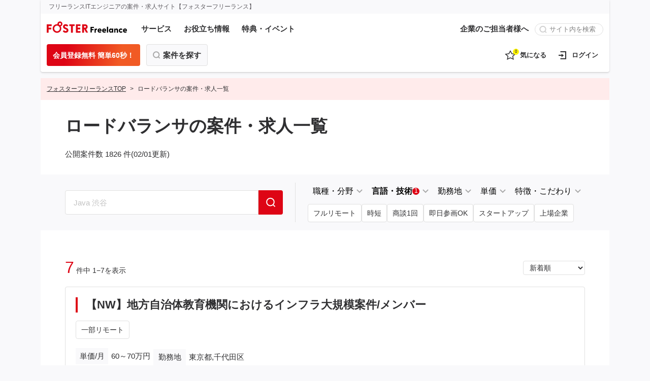

--- FILE ---
content_type: text/html; charset=UTF-8
request_url: https://freelance.fosternet.jp/projects/list/skill-41580
body_size: 18814
content:
<!doctype html>
<html xmlns:fb="http://ogp.me/ns/fb#" lang="ja">

<head>
	
<!-- Google Tag Manager -->
<script>
	(function(w, d, s, l, i) {
		w[l] = w[l] || [];
		w[l].push({
			'gtm.start': new Date().getTime(),
			event: 'gtm.js'
		});
		var f = d.getElementsByTagName(s)[0],
			j = d.createElement(s),
			dl = l != 'dataLayer' ? '&l=' + l : '';
		j.async = true;
		j.src =
			'https://www.googletagmanager.com/gtm.js?id=' + i + dl;
		f.parentNode.insertBefore(j, f);
	})(window, document, 'script', 'dataLayer', 'GTM-N86ZLX8');
</script>
<!-- End Google Tag Manager -->

<meta charset="utf-8">
<meta http-equiv="X-UA-Compatible" content="edge" />
<meta name="viewport" content="width=device-width, initial-scale=1.0">

<meta property="og:url" content="https://freelance.fosternet.jp/projects/list/skill-41580" />



<!-- アップルタッチアイコン ホーム画面に追加 -->
<link rel="apple-touch-icon" sizes="180x180" href="/apple-touch-icon.png">
<!-- ファビコン -->
<link rel="shortcut icon" type="image/x-icon" href="/favicon.ico" />
<link rel="icon" type="image/png" href="/favicon-32x32.png" sizes="32x32">
<link rel="icon" type="image/png" href="/favicon-16x16.png" sizes="16x16">
<!-- アンドロイドのホーム画面に追加時のもの -->
<link rel="manifest" href="/manifest.json">
<!-- マックのサファリ用アイコン -->
<link rel="mask-icon" href="/safari-pinned-tab.svg" color="#5bbad5">
<meta name="theme-color" content="#ffffff">

<meta name="keywords" content="ロードバランサ,フリーランス,エンジニア,個人事業主,案件,求人,フォスターフリーランス" />
<meta name="description" content="ロードバランサの案件・求人なら、20年の実績・15,000人に選ばれたフリーランスITエンジニア専門エージェント【フォスターフリーランス】にお任せください。最高報酬180万円、高報酬の直請け案件も多数ご用意。専門のコーディネーターが非公開案件もご紹介します。" />
<meta property="og:description" content="ロードバランサの案件・求人なら、20年の実績・15,000人に選ばれたフリーランスITエンジニア専門エージェント【フォスターフリーランス】にお任せください。最高報酬180万円、高報酬の直請け案件も多数ご用意。専門のコーディネーターが非公開案件もご紹介します。" />
<meta property="og:image" content="https://freelance.fosternet.jp/assets/images/common/og_image.png" />
<title>ロードバランサの案件･求人一覧 | ITエンジニア専門のフリーランスエージェント(フォスターフリーランス)</title>

<link href="/favicon.ico?1769914283" type="image/x-icon" rel="icon" />
<link href="/favicon.ico?1769914283" type="image/x-icon" rel="shortcut icon" />


<!-- WEBfont -->
<link rel="preconnect" href="https://fonts.googleapis.com">
<link rel="preconnect" href="https://fonts.gstatic.com" crossorigin>
<link href="https://fonts.googleapis.com/css2?family=Noto+Sans+JP:wght@400;500&display=swap" rel="stylesheet">
<!-- WEBfont -->
<!-- CSS -->
<link rel="stylesheet" href="https://unpkg.com/swiper/swiper-bundle.min.css" />
<link href="/assets/css/common/styles.css?1769914283" rel="stylesheet">
<!-- ./CSS -->



	<!-- ページ固有CSS -->
	<link href="/assets/css/project/list/index.css" rel="stylesheet">
	<!-- ./ページ固有CSS -->
<link rel="canonical" href="https://freelance.fosternet.jp/projects/list/skill-41580">
</head>

<body>
	<!-- Google Tag Manager (noscript) -->
<noscript><iframe src="https://www.googletagmanager.com/ns.html?id=GTM-N86ZLX8"
height="0" width="0" style="display:none;visibility:hidden"></iframe></noscript>
<!-- End Google Tag Manager (noscript) -->
	<div class="l-outline" id="page">
		<div class="l-wrapper">
			<header class="c-header" id="header">
  <div class="c-header__cp-text">フリーランスITエンジニアの案件・求人サイト【フォスターフリーランス】</div>

    <!-- モバイル ヘッダメニュー -->
  <div class="c-header-nav-small">
    <!-- 上部タイトル・ツールメニュー -->
    <div class="c-header-nav-small__title">
      <a href="/">
        <img src="/assets/images/common/logo_fosterfreelance.svg" alt="FOSTER FLEELANCE">
      </a>
      <div class="c-tools-sp">
        
        
                  <!-- 未ログイン時表示 -->
        <a href="/projects/list/" class="c-tools-sp__button">
            <div class="c-toolicon">
              <img src="/assets/images/icon/icon-menu-search.svg" alt="案件検索">
            </div>
            <span class="c-tools-sp__text">案件検索</span>
          </a>
          <!-- ./未ログイン時表示 -->
        

        <a href="/projects/favorites/" class="c-tools-sp__button">
          <div class="c-toolicon">
            <img src="/assets/images/icon/icon-header-keep.svg" alt="気になる">
            <span class="c-toolicon__badge favoriteCount"></span>
          </div>
          <span class="c-tools-sp__text">気になる</span>
        </a>

                  <!-- 未ログイン時表示 -->
          <a href="/login/" class="c-tools-sp__button">
            <div class="c-toolicon">
              <img src="/assets/images/icon/icon-header-login.svg" alt="ログイン">
            </div>
            <span class="c-tools-sp__text">ログイン</span>
          </a>
          <!-- 未ログイン時表示 -->
          <!-- 未ログイン時表示 -->
          <button class="c-tools-sp__button drowermenu-open-button">
            <div class="c-toolicon">
              <img src="/assets/images/icon/icon-header-menu.svg" alt="メニュー">
            </div>
            <span class="c-tools-sp__text">メニュー</span>
          </button>
          <!-- 未ログイン時表示 -->
        
      </div>
    </div>
    <!-- ./上部タイトル・ツールメニュー -->

          <!-- CTAメニュー　未ログイン時表示 -->
      <div class="c-ctanav-sp">
        <a href="/apply/input/" class="c-button-cta c-button-cta__small c-button-cta__01">
          <span>
          <span class="c-button-cta__label">会員登録無料 簡単60秒！</span>
          </span>
        </a>
      </div>
      <!-- ./CTAメニュー　未ログイン時表示 -->
    
    
    <!--　モバイルドロワーメニュ -->
    <div class="c-drowermenu" id="drowermenu">
      <div class="c-drowermenu__inner">
        <div class="c-drowermenu__head">
          <button class="c-drowermenu__close"><img src="/assets/images/icon/icon-close.svg" alt="閉じる"></button>
        </div>
        <div class="c-drowermenu__body">
          <div class="c-drowermenu__searchblock">
            <form method="get" accept-charset="utf-8" action="/sitesearch/">
              <input name="q" type="text" class="c-site-search c-site-search__drowermenu" placeholder="サイト内を検索">
              <input type="submit" class="c-display__hidden">
            </form>
          </div>
          <nav class="c-drowermenu__nav">
            <div class="c-drowermenu__navblock">
              <ul class="c-drowermenu__navbody">
                <li><a href="/" class="c-drowermenu__link">フォスターフリーランスHOME</a></li>
              </ul>
            </div>

            <div class="c-drowermenu__navblock">
              <input type="checkbox" class="c-drowermenu__navtoggle" id="menu-search">
              <label class="c-drowermenu__navhead" for="menu-search">案件を探す</label>
              <ul class="c-drowermenu__navbody">
                    <li><a href="/pm_pmo/" class="c-drowermenu__childlink">PM・PMO案件特集</a></li>
                    <li><a href="/full_remote/" class="c-drowermenu__childlink">フルリモート案件特集</a></li>
                    <li><a href="/php/" class="c-drowermenu__childlink">PHP案件特集</a></li>
                    <li><a href="/salesforce/" class="c-drowermenu__childlink">Salesforce案件特集</a></li>
                    <li><a href="/aws/" class="c-drowermenu__childlink">AWS案件特集</a></li>
                    <li><a href="/java/" class="c-drowermenu__childlink">Java案件特集</a></li>
                    <li><a href="/Python/" class="c-drowermenu__childlink">Python案件特集</a></li>               
              </ul>
              <div class="c-drowermenu__jobsearch">
                <a href="/projects/list/">条件を指定して案件を探す</a>
              </div>
            </div>

            <div class="c-drowermenu__navblock">
              <input type="checkbox" class="c-drowermenu__navtoggle" id="menu-service">
              <label class="c-drowermenu__navhead" for="menu-service">サービス</label>
              <ul class="c-drowermenu__navbody">
                <li><a href="/service/" class="c-drowermenu__childlink">サービス紹介</a></li>
                <li><a href="/service/ff/" class="c-drowermenu__childlink">フォスターフリーランスとは</a></li>
                <li><a href="/service/flow/" class="c-drowermenu__childlink">ご登録から参画までの流れ</a></li>
                <li><a href="/service/voice/" class="c-drowermenu__childlink">フリーランスの声</a></li>
                <li><a href="/service/faq/" class="c-drowermenu__childlink">よくあるご質問</a></li>
				<li><a href="/haken/" class="c-drowermenu__childlink">契約社員でのご就業をお考えの方へ</a></li>
                <li><a href="/friend/" class="c-drowermenu__childlink">ご友人紹介制度</a></li>
              </ul>
            </div>

            <div class="c-drowermenu__navblock">
              <input type="checkbox" class="c-drowermenu__navtoggle" id="menu-tools">
              <label class="c-drowermenu__navhead" for="menu-tools">お役立ち情報</label>
              <ul class="c-drowermenu__navbody">
                <li><a href="/journal/category/life/" class="c-drowermenu__childlink">ライフ</a></li>
                <li><a href="/journal/category/money-journarl/" class="c-drowermenu__childlink">マネー</a></li>
                <li><a href="/journal/category/career/" class="c-drowermenu__childlink">キャリア</a></li>
                <li><a href="/journal/category/skill・technology/" class="c-drowermenu__childlink">スキル・テクノロジー</a></li>
                <li><a href="/workstyle/" class="c-drowermenu__childlink">解説動画</a></li>
              </ul>
            </div>

            <div class="c-drowermenu__navblock">
              <input type="checkbox" class="c-drowermenu__navtoggle" id="menu-event">
              <label class="c-drowermenu__navhead" for="menu-event">特典・イベント</label>
              <ul class="c-drowermenu__navbody">
                <li><a href="/service/seminar/" class="c-drowermenu__childlink">セミナー</a></li>
                <li><a href="/benefit/" class="c-drowermenu__childlink">ベネフィット</a></li>
              </ul>
            </div>


										<div class="c-drowermenu__navblock">
											<input type="checkbox" class="c-drowermenu__navtoggle" id="menu-kigyo">
											<label class="c-drowermenu__navhead" for="menu-kigyo">企業のご担当者様へ</label>
											<ul class="c-drowermenu__navbody">
												<li><a href="/business/" class="c-drowermenu__childlink">ご検討中の企業の方へ</a></li>
											</ul>
										</div>
                       
              
            
          </nav>
        </div>
      </div>
    </div>
    <!--　./モバイルドロワーメニュ -->


  </div>
  <!-- ./モバイル ヘッダメニュー -->


  <!-- デスクトップ ヘッダメニュー -->
  <div class="c-header-nav-large">

    <!-- gnav -->
    <div class="c-header-nav-large__gnav">
      <div class="c-header-nav-large__gnav-child">
        <a href="/">
          <img src="/assets/images/common/logo_fosterfreelance.svg" alt="FOSTER FLEELANCE">
        </a>
        <!-- コンテンツナビ -->
        <nav>
          <ul class="c-gnavmenu-pc">
            <li>
              <a href="/service/">サービス</a>
              <div class="c-gnavmenu-pc__overlaymenu">
                <ul class="c-menus">
                  <li><a href="/service/ff/">フォスターフリーランスとは</a></li>
                  <li><a href="/service/flow/">ご登録から参画までの流れ</a></li>
                  <li><a href="/service/voice/">フリーランスの声</a></li>
                  <li><a href="/service/faq/">よくあるご質問</a></li>
				<li><a href="/haken/">契約社員でのご就業をお考えの方へ</a></li>
				<li><a href="/friend/">ご友人紹介制度</a></li>
                </ul>
              </div>
            </li>
            <li>
              <button>お役立ち情報</button>
              <div class="c-gnavmenu-pc__overlaymenu">
                <ul class="c-menus">
                  <li>
                    <a href="/journal/category/life/">ライフ</a>
                  </li>
                  <li>
                    <a href="/journal/category/money-journarl/">マネー</a>
                  </li>
                  <li>
                    <a href="/journal/category/career/">キャリア</a>
                  </li>
                  <li>
                    <a href="/journal/category/skill・technology/">スキル・テクノロジー</a>
                  </li>
                  <li>
                    <a href="/workstyle/">
                      解説動画
                    </a>
                  </li>
                </ul>
              </div>
            </li>
            <li>
              <button>特典・イベント</button>
              <div class="c-gnavmenu-pc__overlaymenu">
                <ul class="c-menus">
                  <li>
                    <a href="/service/seminar/">セミナー</a>
                  </li>
                  <li>
                    <a href="/benefit/">ベネフィット</a>
                  </li>
                </ul>
              </div>
            </li>
          </ul>

        </nav>
        <!-- ./コンテンツナビ -->
      </div>
      <!-- 法人向け・サイト内検索 -->
      <div class="c-header-nav-large__gnav-child">
							<nav>
									<ul class="c-gnavmenu-pc">
										<li>
											<button>企業のご担当者様へ</button>
											<div class="c-gnavmenu-pc__overlaymenu">
												<ul class="c-menus">
													<li><a href="/business/">ご検討中の企業の方へ</a></li>
												</ul>
											</div>
										</li>
									</ul>
								</nav>   

        <form method="get" accept-charset="utf-8" action="/sitesearch/">
          <input name="q" type="text" class="c-site-search c-site-search__large" placeholder="サイト内を検索">
          <input type="submit" class="c-display__hidden">
        </form>

        
      </div>
      <!-- ./法人向け・サイト内検索 -->
    </div>
    <!-- ./gnav -->

    <!-- CTA /　マイページ -->
    <div class="c-header-nav-large__usernav">

      <div class="c-header-nav-large__usernav-menu">

                  <!--　未ログイン時 or メルマガ会員ログイン時表示  -->
          <a href="/apply/input/" class="c-button-cta c-button-cta__small c-button-cta__01 c-mr12">
            <span class="c-button-cta__label">会員登録無料 簡単60秒！</span>
          </a>
          <!--　./未ログイン時 or メルマガ会員ログイン時表示  -->
        
        
        

        <div class="c-button-job-search">
          <a href="/projects/list/">案件を探す</a>
          <div class="c-button-job-search__overlaymenu">
            <ul class="c-menus">
                <li><a href="/pm_pmo/">PM・PMO案件特集</a></li>
                <li><a href="/full_remote/">フルリモート案件特集</a></li>
                <li><a href="/php/">PHP案件特集</a></li>
                <li><a href="/salesforce/">Salesforce案件特集</a></li>
                <li><a href="/aws/">AWS案件特集</a></li>                
                <li><a href="/java/">Java案件特集</a></li>
                <li><a href="/Python/">Python案件特集</a></li>
            </ul>
          </div>
        </div>
      </div>

      <div class="c-header-nav-large__usernav-tools">
                <a href="/projects/favorites/" class="c-header-nav-large__tool-button">
          <div class="c-toolicon c-mr8">
            <img src="/assets/images/icon/icon-header-keep.svg" alt="気になる">
            <span class="c-toolicon__badge favoriteCount"></span>
          </div>
          <span class="text">気になる</span>
        </a>
                  <!-- 未ログイン時表示 -->
          <a href="/login/" class="c-header-nav-large__tool-button">
            <div class="c-toolicon c-mr8">
              <img src="/assets/images/icon/icon-header-login.svg">
            </div>
            <span class="text">ログイン</span>
          </a>
          <!-- ./未ログイン時表示 -->
        
      </div>
    </div>
    <!-- ./CTA /　マイページ -->


  </div>
  <!-- ./デスクトップ ヘッダメニュー -->
</header>			<div class="l-container">


				<main class="l-main">

					<!-- breadcrumb -->
					<div class="c-breadcrumb">
						<ul>
							<li><a href="/">フォスターフリーランスTOP</a></li>
							<li>ロードバランサの案件・求人一覧</li>
						</ul>
					</div>
					<!-- ./breadcrumb -->

					<div class="l-title">
						<h1>ロードバランサの案件・求人一覧</h1>
						<p><span class="c-head-subtext">公開案件数 1826 件(02/01更新)</span></p>
					</div>

											<div class="l-seachbox">
							<form action="/projects/list/" class="_searchVal" id="searchForm" method="get" accept-charset="utf-8">
								<div class="c-fixmenu">
									<div class="c-fixmenu__inner">
										<div class="search-box">
											<div class="search-box__freeword">
												<!-- フリーワード検索 -->
												<!-- <form> -->
												<div class="c-searchjob">
												<input name="search_word" type="text" value="" placeholder="Java 渋谷"><button type="submit"><img src="/assets/images/icon/icon-search-white.svg" class="案件を探す"></button>
												</div>
												<!-- </form> -->
												<!-- ./フリーワード検索 -->
											</div>
											<div>
												<!-- 条件選択　-->
												<div class="c-search-cont">
													<button type="button" class="c-search-cont-select" data-modal="search-modal01">
														<span class="c-search-cont-select__title">職種・分野</span>
														<span class="c-search-cont-select__badge c-display__hidden" data-searchcheckcount="職種・分野"></span>
													</button>
													<button type="button" class="c-search-cont-select" data-modal="search-modal02">
														<span class="c-search-cont-select__title">言語・技術</span>
														<span class="c-search-cont-select__badge c-display__hidden" data-searchcheckcount="言語・技術"></span>
													</button>
													<button type="button" class="c-search-cont-select" data-modal="search-modal03">
														<span class="c-search-cont-select__title">勤務地</span>
														<span class="c-search-cont-select__badge c-display__hidden" data-searchcheckcount="勤務地"></span>
													</button>
													<button type="button" class="c-search-cont-select" data-modal="search-modal04">
														<span class="c-search-cont-select__title">単価</span>
														<span class="c-search-cont-select__badge c-display__hidden" data-searchselectcount="単価"></span>
													</button>
													<button type="button" class="c-search-cont-select" data-modal="search-modal05">
														<span class="c-search-cont-select__title">特徴・こだわり</span>
														<span class="c-search-cont-select__badge c-display__hidden" data-searchcheckcount="特徴・こだわり"></span>
													</button>
												</div>
												<!-- ./条件選択　-->
												<!-- クイック絞り込み -->
												<div class="c-search-filter">
																										<div class="c-search-filter-check">
														<input type="checkbox" id="cbPu41595"  class="featureCbPu featureCb41595">
															<label for="checkbox41595" checked onclick="$('#cbPu41595').click();setTimeout(function(){$('#searchForm').submit();},100);">フルリモート</label>
														</div>
																											<div class="c-search-filter-check">
														<input type="checkbox" id="cbPu40267"  class="featureCbPu featureCb40267">
															<label for="checkbox40267" checked onclick="$('#cbPu40267').click();setTimeout(function(){$('#searchForm').submit();},100);">時短</label>
														</div>
																											<div class="c-search-filter-check">
														<input type="checkbox" id="cbPu40106"  class="featureCbPu featureCb40106">
															<label for="checkbox40106" checked onclick="$('#cbPu40106').click();setTimeout(function(){$('#searchForm').submit();},100);">商談1回</label>
														</div>
																											<div class="c-search-filter-check">
														<input type="checkbox" id="cbPu40105"  class="featureCbPu featureCb40105">
															<label for="checkbox40105" checked onclick="$('#cbPu40105').click();setTimeout(function(){$('#searchForm').submit();},100);">即日参画OK</label>
														</div>
																											<div class="c-search-filter-check">
														<input type="checkbox" id="cbPu41597"  class="featureCbPu featureCb41597">
															<label for="checkbox41597" checked onclick="$('#cbPu41597').click();setTimeout(function(){$('#searchForm').submit();},100);">スタートアップ</label>
														</div>
																											<div class="c-search-filter-check">
														<input type="checkbox" id="cbPu41598"  class="featureCbPu featureCb41598">
															<label for="checkbox41598" checked onclick="$('#cbPu41598').click();setTimeout(function(){$('#searchForm').submit();},100);">上場企業</label>
														</div>
																									</div>
												<!-- クイック絞り込み -->
											</div>
										</div>
									</div>
								</div>

								<!-- モーダル職種・分野 -->
								<div class="c-modal is-search" id="search-modal01">
									<div class="c-modal__cont">
										<div class="c-modal__head">
											<div class="c-modal__title">職種・分野</div>
											<button type="button" class="c-modal__close-button">閉じる</button>
										</div>
										<div class="c-modal__body">
											<div class="search-filter-modal">
												<!-- 職種・分野大分類 -->
																									<div class="unit">
														<div class="c-form-control">
															<input type="checkbox" id="checkbox01_41494" data-checkboxparent="Web開発"><label for="checkbox01_41494">Web開発</label>
														</div>
														<div class="search-filter-modal__checkboxs c-mt8">
															<!-- 職種・分野 -->
																															<div class="c-search-filter-check">
																	<input data-jobcheckcat="職種・分野" data-checkboxchild="Web開発" type="checkbox" id="checkbox41495"  name="job_type[]" value="41495"><label for="checkbox41495">Webサーバサイド</label>
																</div>
																															<div class="c-search-filter-check">
																	<input data-jobcheckcat="職種・分野" data-checkboxchild="Web開発" type="checkbox" id="checkbox41496"  name="job_type[]" value="41496"><label for="checkbox41496">Webフロントエンド</label>
																</div>
																															<div class="c-search-filter-check">
																	<input data-jobcheckcat="職種・分野" data-checkboxchild="Web開発" type="checkbox" id="checkbox41497"  name="job_type[]" value="41497"><label for="checkbox41497">Webフルスタック</label>
																</div>
																														<!-- ./職種・分野 -->
														</div>
													</div>
																									<div class="unit">
														<div class="c-form-control">
															<input type="checkbox" id="checkbox01_41498" data-checkboxparent="その他開発"><label for="checkbox01_41498">その他開発</label>
														</div>
														<div class="search-filter-modal__checkboxs c-mt8">
															<!-- 職種・分野 -->
																															<div class="c-search-filter-check">
																	<input data-jobcheckcat="職種・分野" data-checkboxchild="その他開発" type="checkbox" id="checkbox41499"  name="job_type[]" value="41499"><label for="checkbox41499">先端技術（IoT/AI）</label>
																</div>
																															<div class="c-search-filter-check">
																	<input data-jobcheckcat="職種・分野" data-checkboxchild="その他開発" type="checkbox" id="checkbox41500"  name="job_type[]" value="41500"><label for="checkbox41500">データ領域エンジニア</label>
																</div>
																															<div class="c-search-filter-check">
																	<input data-jobcheckcat="職種・分野" data-checkboxchild="その他開発" type="checkbox" id="checkbox41501"  name="job_type[]" value="41501"><label for="checkbox41501">ゲームエンジニア</label>
																</div>
																															<div class="c-search-filter-check">
																	<input data-jobcheckcat="職種・分野" data-checkboxchild="その他開発" type="checkbox" id="checkbox41502"  name="job_type[]" value="41502"><label for="checkbox41502">クラサバ</label>
																</div>
																															<div class="c-search-filter-check">
																	<input data-jobcheckcat="職種・分野" data-checkboxchild="その他開発" type="checkbox" id="checkbox41503"  name="job_type[]" value="41503"><label for="checkbox41503">デスクトップアプリ</label>
																</div>
																															<div class="c-search-filter-check">
																	<input data-jobcheckcat="職種・分野" data-checkboxchild="その他開発" type="checkbox" id="checkbox41504"  name="job_type[]" value="41504"><label for="checkbox41504">DB系開発/バッチ開発</label>
																</div>
																															<div class="c-search-filter-check">
																	<input data-jobcheckcat="職種・分野" data-checkboxchild="その他開発" type="checkbox" id="checkbox41505"  name="job_type[]" value="41505"><label for="checkbox41505">汎用機開発</label>
																</div>
																															<div class="c-search-filter-check">
																	<input data-jobcheckcat="職種・分野" data-checkboxchild="その他開発" type="checkbox" id="checkbox41506"  name="job_type[]" value="41506"><label for="checkbox41506">制御/組み込み</label>
																</div>
																														<!-- ./職種・分野 -->
														</div>
													</div>
																									<div class="unit">
														<div class="c-form-control">
															<input type="checkbox" id="checkbox01_41507" data-checkboxparent="スマホ開発"><label for="checkbox01_41507">スマホ開発</label>
														</div>
														<div class="search-filter-modal__checkboxs c-mt8">
															<!-- 職種・分野 -->
																															<div class="c-search-filter-check">
																	<input data-jobcheckcat="職種・分野" data-checkboxchild="スマホ開発" type="checkbox" id="checkbox41508"  name="job_type[]" value="41508"><label for="checkbox41508">iOSアプリ</label>
																</div>
																															<div class="c-search-filter-check">
																	<input data-jobcheckcat="職種・分野" data-checkboxchild="スマホ開発" type="checkbox" id="checkbox41509"  name="job_type[]" value="41509"><label for="checkbox41509">Androidアプリ</label>
																</div>
																															<div class="c-search-filter-check">
																	<input data-jobcheckcat="職種・分野" data-checkboxchild="スマホ開発" type="checkbox" id="checkbox41510"  name="job_type[]" value="41510"><label for="checkbox41510">クロスプラットフォームアプリ</label>
																</div>
																														<!-- ./職種・分野 -->
														</div>
													</div>
																									<div class="unit">
														<div class="c-form-control">
															<input type="checkbox" id="checkbox01_41511" data-checkboxparent="インフラ"><label for="checkbox01_41511">インフラ</label>
														</div>
														<div class="search-filter-modal__checkboxs c-mt8">
															<!-- 職種・分野 -->
																															<div class="c-search-filter-check">
																	<input data-jobcheckcat="職種・分野" data-checkboxchild="インフラ" type="checkbox" id="checkbox41512"  name="job_type[]" value="41512"><label for="checkbox41512">サーバーエンジニア</label>
																</div>
																															<div class="c-search-filter-check">
																	<input data-jobcheckcat="職種・分野" data-checkboxchild="インフラ" type="checkbox" id="checkbox41513"  name="job_type[]" value="41513"><label for="checkbox41513">クラウドエンジニア</label>
																</div>
																															<div class="c-search-filter-check">
																	<input data-jobcheckcat="職種・分野" data-checkboxchild="インフラ" type="checkbox" id="checkbox41514"  name="job_type[]" value="41514"><label for="checkbox41514">ネットワークエンジニア</label>
																</div>
																															<div class="c-search-filter-check">
																	<input data-jobcheckcat="職種・分野" data-checkboxchild="インフラ" type="checkbox" id="checkbox41515"  name="job_type[]" value="41515"><label for="checkbox41515">DBA</label>
																</div>
																															<div class="c-search-filter-check">
																	<input data-jobcheckcat="職種・分野" data-checkboxchild="インフラ" type="checkbox" id="checkbox41516"  name="job_type[]" value="41516"><label for="checkbox41516">DevOps/SRE</label>
																</div>
																															<div class="c-search-filter-check">
																	<input data-jobcheckcat="職種・分野" data-checkboxchild="インフラ" type="checkbox" id="checkbox41517"  name="job_type[]" value="41517"><label for="checkbox41517">セキュリティエンジニア</label>
																</div>
																														<!-- ./職種・分野 -->
														</div>
													</div>
																									<div class="unit">
														<div class="c-form-control">
															<input type="checkbox" id="checkbox01_41601" data-checkboxparent="上流"><label for="checkbox01_41601">上流</label>
														</div>
														<div class="search-filter-modal__checkboxs c-mt8">
															<!-- 職種・分野 -->
																															<div class="c-search-filter-check">
																	<input data-jobcheckcat="職種・分野" data-checkboxchild="上流" type="checkbox" id="checkbox41602"  name="job_type[]" value="41602"><label for="checkbox41602">開発PM/PMO</label>
																</div>
																															<div class="c-search-filter-check">
																	<input data-jobcheckcat="職種・分野" data-checkboxchild="上流" type="checkbox" id="checkbox41603"  name="job_type[]" value="41603"><label for="checkbox41603">インフラPM/PMO</label>
																</div>
																															<div class="c-search-filter-check">
																	<input data-jobcheckcat="職種・分野" data-checkboxchild="上流" type="checkbox" id="checkbox41604"  name="job_type[]" value="41604"><label for="checkbox41604">ITコンサル</label>
																</div>
																															<div class="c-search-filter-check">
																	<input data-jobcheckcat="職種・分野" data-checkboxchild="上流" type="checkbox" id="checkbox41605"  name="job_type[]" value="41605"><label for="checkbox41605">業務コンサル</label>
																</div>
																															<div class="c-search-filter-check">
																	<input data-jobcheckcat="職種・分野" data-checkboxchild="上流" type="checkbox" id="checkbox41606"  name="job_type[]" value="41606"><label for="checkbox41606">ERPコンサル</label>
																</div>
																															<div class="c-search-filter-check">
																	<input data-jobcheckcat="職種・分野" data-checkboxchild="上流" type="checkbox" id="checkbox41607"  name="job_type[]" value="41607"><label for="checkbox41607">データ領域上流</label>
																</div>
																															<div class="c-search-filter-check">
																	<input data-jobcheckcat="職種・分野" data-checkboxchild="上流" type="checkbox" id="checkbox41608"  name="job_type[]" value="41608"><label for="checkbox41608">システム導入支援</label>
																</div>
																															<div class="c-search-filter-check">
																	<input data-jobcheckcat="職種・分野" data-checkboxchild="上流" type="checkbox" id="checkbox41609"  name="job_type[]" value="41609"><label for="checkbox41609">社員代替</label>
																</div>
																															<div class="c-search-filter-check">
																	<input data-jobcheckcat="職種・分野" data-checkboxchild="上流" type="checkbox" id="checkbox41610"  name="job_type[]" value="41610"><label for="checkbox41610">上流SE(要件/設計)</label>
																</div>
																															<div class="c-search-filter-check">
																	<input data-jobcheckcat="職種・分野" data-checkboxchild="上流" type="checkbox" id="checkbox41611"  name="job_type[]" value="41611"><label for="checkbox41611">プリセールス</label>
																</div>
																															<div class="c-search-filter-check">
																	<input data-jobcheckcat="職種・分野" data-checkboxchild="上流" type="checkbox" id="checkbox41612"  name="job_type[]" value="41612"><label for="checkbox41612">IT講師</label>
																</div>
																														<!-- ./職種・分野 -->
														</div>
													</div>
																									<div class="unit">
														<div class="c-form-control">
															<input type="checkbox" id="checkbox01_41518" data-checkboxparent="クリエイティブ"><label for="checkbox01_41518">クリエイティブ</label>
														</div>
														<div class="search-filter-modal__checkboxs c-mt8">
															<!-- 職種・分野 -->
																															<div class="c-search-filter-check">
																	<input data-jobcheckcat="職種・分野" data-checkboxchild="クリエイティブ" type="checkbox" id="checkbox41519"  name="job_type[]" value="41519"><label for="checkbox41519">Webディレクター</label>
																</div>
																															<div class="c-search-filter-check">
																	<input data-jobcheckcat="職種・分野" data-checkboxchild="クリエイティブ" type="checkbox" id="checkbox41520"  name="job_type[]" value="41520"><label for="checkbox41520">マーケター</label>
																</div>
																															<div class="c-search-filter-check">
																	<input data-jobcheckcat="職種・分野" data-checkboxchild="クリエイティブ" type="checkbox" id="checkbox41521"  name="job_type[]" value="41521"><label for="checkbox41521">ライター</label>
																</div>
																															<div class="c-search-filter-check">
																	<input data-jobcheckcat="職種・分野" data-checkboxchild="クリエイティブ" type="checkbox" id="checkbox41522"  name="job_type[]" value="41522"><label for="checkbox41522">映像/動画制作</label>
																</div>
																															<div class="c-search-filter-check">
																	<input data-jobcheckcat="職種・分野" data-checkboxchild="クリエイティブ" type="checkbox" id="checkbox41523"  name="job_type[]" value="41523"><label for="checkbox41523">マークアップ/コーダー</label>
																</div>
																															<div class="c-search-filter-check">
																	<input data-jobcheckcat="職種・分野" data-checkboxchild="クリエイティブ" type="checkbox" id="checkbox41524"  name="job_type[]" value="41524"><label for="checkbox41524">UI/UX</label>
																</div>
																															<div class="c-search-filter-check">
																	<input data-jobcheckcat="職種・分野" data-checkboxchild="クリエイティブ" type="checkbox" id="checkbox41525"  name="job_type[]" value="41525"><label for="checkbox41525">Webデザイナー</label>
																</div>
																															<div class="c-search-filter-check">
																	<input data-jobcheckcat="職種・分野" data-checkboxchild="クリエイティブ" type="checkbox" id="checkbox41526"  name="job_type[]" value="41526"><label for="checkbox41526">デザイナー</label>
																</div>
																															<div class="c-search-filter-check">
																	<input data-jobcheckcat="職種・分野" data-checkboxchild="クリエイティブ" type="checkbox" id="checkbox41527"  name="job_type[]" value="41527"><label for="checkbox41527">ゲーム系クリエイティブ</label>
																</div>
																														<!-- ./職種・分野 -->
														</div>
													</div>
																									<div class="unit">
														<div class="c-form-control">
															<input type="checkbox" id="checkbox01_41528" data-checkboxparent="テスト"><label for="checkbox01_41528">テスト</label>
														</div>
														<div class="search-filter-modal__checkboxs c-mt8">
															<!-- 職種・分野 -->
																															<div class="c-search-filter-check">
																	<input data-jobcheckcat="職種・分野" data-checkboxchild="テスト" type="checkbox" id="checkbox41529"  name="job_type[]" value="41529"><label for="checkbox41529">テストエンジニア</label>
																</div>
																															<div class="c-search-filter-check">
																	<input data-jobcheckcat="職種・分野" data-checkboxchild="テスト" type="checkbox" id="checkbox41530"  name="job_type[]" value="41530"><label for="checkbox41530">デバッカー</label>
																</div>
																															<div class="c-search-filter-check">
																	<input data-jobcheckcat="職種・分野" data-checkboxchild="テスト" type="checkbox" id="checkbox41531"  name="job_type[]" value="41531"><label for="checkbox41531">テスター</label>
																</div>
																														<!-- ./職種・分野 -->
														</div>
													</div>
																									<div class="unit">
														<div class="c-form-control">
															<input type="checkbox" id="checkbox01_41532" data-checkboxparent="運用・サポート"><label for="checkbox01_41532">運用・サポート</label>
														</div>
														<div class="search-filter-modal__checkboxs c-mt8">
															<!-- 職種・分野 -->
																															<div class="c-search-filter-check">
																	<input data-jobcheckcat="職種・分野" data-checkboxchild="運用・サポート" type="checkbox" id="checkbox41533"  name="job_type[]" value="41533"><label for="checkbox41533">社内SE</label>
																</div>
																															<div class="c-search-filter-check">
																	<input data-jobcheckcat="職種・分野" data-checkboxchild="運用・サポート" type="checkbox" id="checkbox41534"  name="job_type[]" value="41534"><label for="checkbox41534">システムオペレーション</label>
																</div>
																															<div class="c-search-filter-check">
																	<input data-jobcheckcat="職種・分野" data-checkboxchild="運用・サポート" type="checkbox" id="checkbox41535"  name="job_type[]" value="41535"><label for="checkbox41535">テクサポ/ヘルプデスク</label>
																</div>
																															<div class="c-search-filter-check">
																	<input data-jobcheckcat="職種・分野" data-checkboxchild="運用・サポート" type="checkbox" id="checkbox41536"  name="job_type[]" value="41536"><label for="checkbox41536">キッティング</label>
																</div>
																															<div class="c-search-filter-check">
																	<input data-jobcheckcat="職種・分野" data-checkboxchild="運用・サポート" type="checkbox" id="checkbox41537"  name="job_type[]" value="41537"><label for="checkbox41537">SEサポート</label>
																</div>
																															<div class="c-search-filter-check">
																	<input data-jobcheckcat="職種・分野" data-checkboxchild="運用・サポート" type="checkbox" id="checkbox41538"  name="job_type[]" value="41538"><label for="checkbox41538">IT事務</label>
																</div>
																														<!-- ./職種・分野 -->
														</div>
													</div>
																								<!-- ./職種・分野大分類 -->
											</div>
										</div>
										<div class="c-modal__bottom">

											<div class="search-filter-modal-bottom">
												<div class="search-filter-modal-bottom__num"><span class="search-filter-modal-bottom__numtext job_q">0</span><span class="search-filter-modal-bottom__numunit">案件</span></div>
												<button type="button" class="search-filter-modal-bottom__clear" data-clearcat="職種・分野">条件をクリア</button>
												<button type="submit" class="c-button-primary">完了</button>
											</div>

										</div>
									</div>
								</div>
								<!-- ./モーダル職種・分野 -->

								<!-- モーダル　言語・技術 -->
								<div class="c-modal is-search" id="search-modal02">
									<div class="c-modal__cont">
										<div class="c-modal__head">
											<div class="c-modal__title">言語・技術</div>
											<button type="button" class="c-modal__close-button">閉じる</button>
										</div>
										<div class="c-modal__body">
											<div class="search-filter-modal">
												<!-- 言語・技術大分類 -->
																									<div class="c-mt16">
														<div class="c-fontsize-xs bold">
															言語														</div>
														<div class="search-filter-modal__checkboxs c-mt8">
															<!-- 言語・技術 -->
																															<div class="c-search-filter-check">
																	<input data-jobcheckcat="言語・技術" type="checkbox" id="checkbox41541"  name="skill[]" value="41541"><label for="checkbox41541">Java</label>
																</div>
																															<div class="c-search-filter-check">
																	<input data-jobcheckcat="言語・技術" type="checkbox" id="checkbox41542"  name="skill[]" value="41542"><label for="checkbox41542">PHP</label>
																</div>
																															<div class="c-search-filter-check">
																	<input data-jobcheckcat="言語・技術" type="checkbox" id="checkbox41543"  name="skill[]" value="41543"><label for="checkbox41543">Ruby</label>
																</div>
																															<div class="c-search-filter-check">
																	<input data-jobcheckcat="言語・技術" type="checkbox" id="checkbox41544"  name="skill[]" value="41544"><label for="checkbox41544">Python</label>
																</div>
																															<div class="c-search-filter-check">
																	<input data-jobcheckcat="言語・技術" type="checkbox" id="checkbox41545"  name="skill[]" value="41545"><label for="checkbox41545">Go</label>
																</div>
																															<div class="c-search-filter-check">
																	<input data-jobcheckcat="言語・技術" type="checkbox" id="checkbox41546"  name="skill[]" value="41546"><label for="checkbox41546">C#</label>
																</div>
																															<div class="c-search-filter-check">
																	<input data-jobcheckcat="言語・技術" type="checkbox" id="checkbox41547"  name="skill[]" value="41547"><label for="checkbox41547">VB</label>
																</div>
																															<div class="c-search-filter-check">
																	<input data-jobcheckcat="言語・技術" type="checkbox" id="checkbox41548"  name="skill[]" value="41548"><label for="checkbox41548">Scala</label>
																</div>
																															<div class="c-search-filter-check">
																	<input data-jobcheckcat="言語・技術" type="checkbox" id="checkbox41549"  name="skill[]" value="41549"><label for="checkbox41549">Perl</label>
																</div>
																															<div class="c-search-filter-check">
																	<input data-jobcheckcat="言語・技術" type="checkbox" id="checkbox41550"  name="skill[]" value="41550"><label for="checkbox41550">JavaScript</label>
																</div>
																															<div class="c-search-filter-check">
																	<input data-jobcheckcat="言語・技術" type="checkbox" id="checkbox41551"  name="skill[]" value="41551"><label for="checkbox41551">HTML/CSS</label>
																</div>
																															<div class="c-search-filter-check">
																	<input data-jobcheckcat="言語・技術" type="checkbox" id="checkbox41552"  name="skill[]" value="41552"><label for="checkbox41552">xx.js</label>
																</div>
																															<div class="c-search-filter-check">
																	<input data-jobcheckcat="言語・技術" type="checkbox" id="checkbox41553"  name="skill[]" value="41553"><label for="checkbox41553">TypeScript</label>
																</div>
																															<div class="c-search-filter-check">
																	<input data-jobcheckcat="言語・技術" type="checkbox" id="checkbox41554"  name="skill[]" value="41554"><label for="checkbox41554">Kotlin</label>
																</div>
																															<div class="c-search-filter-check">
																	<input data-jobcheckcat="言語・技術" type="checkbox" id="checkbox41555"  name="skill[]" value="41555"><label for="checkbox41555">AndroidJava</label>
																</div>
																															<div class="c-search-filter-check">
																	<input data-jobcheckcat="言語・技術" type="checkbox" id="checkbox41556"  name="skill[]" value="41556"><label for="checkbox41556">Swift</label>
																</div>
																															<div class="c-search-filter-check">
																	<input data-jobcheckcat="言語・技術" type="checkbox" id="checkbox41557"  name="skill[]" value="41557"><label for="checkbox41557">Objective-C</label>
																</div>
																															<div class="c-search-filter-check">
																	<input data-jobcheckcat="言語・技術" type="checkbox" id="checkbox41558"  name="skill[]" value="41558"><label for="checkbox41558">Flutter</label>
																</div>
																															<div class="c-search-filter-check">
																	<input data-jobcheckcat="言語・技術" type="checkbox" id="checkbox41559"  name="skill[]" value="41559"><label for="checkbox41559">ReactNative</label>
																</div>
																															<div class="c-search-filter-check">
																	<input data-jobcheckcat="言語・技術" type="checkbox" id="checkbox41560"  name="skill[]" value="41560"><label for="checkbox41560">Unity</label>
																</div>
																															<div class="c-search-filter-check">
																	<input data-jobcheckcat="言語・技術" type="checkbox" id="checkbox41561"  name="skill[]" value="41561"><label for="checkbox41561">Xamarin</label>
																</div>
																															<div class="c-search-filter-check">
																	<input data-jobcheckcat="言語・技術" type="checkbox" id="checkbox41562"  name="skill[]" value="41562"><label for="checkbox41562">C言語</label>
																</div>
																															<div class="c-search-filter-check">
																	<input data-jobcheckcat="言語・技術" type="checkbox" id="checkbox41563"  name="skill[]" value="41563"><label for="checkbox41563">C++</label>
																</div>
																															<div class="c-search-filter-check">
																	<input data-jobcheckcat="言語・技術" type="checkbox" id="checkbox41564"  name="skill[]" value="41564"><label for="checkbox41564">COBOL</label>
																</div>
																															<div class="c-search-filter-check">
																	<input data-jobcheckcat="言語・技術" type="checkbox" id="checkbox41565"  name="skill[]" value="41565"><label for="checkbox41565">VBA</label>
																</div>
																															<div class="c-search-filter-check">
																	<input data-jobcheckcat="言語・技術" type="checkbox" id="checkbox41566"  name="skill[]" value="41566"><label for="checkbox41566">PL/SQL</label>
																</div>
																															<div class="c-search-filter-check">
																	<input data-jobcheckcat="言語・技術" type="checkbox" id="checkbox41567"  name="skill[]" value="41567"><label for="checkbox41567">SQL</label>
																</div>
																															<div class="c-search-filter-check">
																	<input data-jobcheckcat="言語・技術" type="checkbox" id="checkbox41568"  name="skill[]" value="41568"><label for="checkbox41568">Shell</label>
																</div>
																														<!-- ./言語・技術 -->
														</div>
													</div>
																									<div class="c-mt16">
														<div class="c-fontsize-xs bold">
															OS														</div>
														<div class="search-filter-modal__checkboxs c-mt8">
															<!-- 言語・技術 -->
																															<div class="c-search-filter-check">
																	<input data-jobcheckcat="言語・技術" type="checkbox" id="checkbox41570"  name="skill[]" value="41570"><label for="checkbox41570">Linux(RHEL)</label>
																</div>
																															<div class="c-search-filter-check">
																	<input data-jobcheckcat="言語・技術" type="checkbox" id="checkbox41571"  name="skill[]" value="41571"><label for="checkbox41571">Linux(CentOS)</label>
																</div>
																															<div class="c-search-filter-check">
																	<input data-jobcheckcat="言語・技術" type="checkbox" id="checkbox41572"  name="skill[]" value="41572"><label for="checkbox41572">Windows</label>
																</div>
																															<div class="c-search-filter-check">
																	<input data-jobcheckcat="言語・技術" type="checkbox" id="checkbox41573"  name="skill[]" value="41573"><label for="checkbox41573">Unix</label>
																</div>
																														<!-- ./言語・技術 -->
														</div>
													</div>
																									<div class="c-mt16">
														<div class="c-fontsize-xs bold">
															クラウド														</div>
														<div class="search-filter-modal__checkboxs c-mt8">
															<!-- 言語・技術 -->
																															<div class="c-search-filter-check">
																	<input data-jobcheckcat="言語・技術" type="checkbox" id="checkbox41575"  name="skill[]" value="41575"><label for="checkbox41575">AWS</label>
																</div>
																															<div class="c-search-filter-check">
																	<input data-jobcheckcat="言語・技術" type="checkbox" id="checkbox41576"  name="skill[]" value="41576"><label for="checkbox41576">GCP</label>
																</div>
																															<div class="c-search-filter-check">
																	<input data-jobcheckcat="言語・技術" type="checkbox" id="checkbox41577"  name="skill[]" value="41577"><label for="checkbox41577">Azure</label>
																</div>
																														<!-- ./言語・技術 -->
														</div>
													</div>
																									<div class="c-mt16">
														<div class="c-fontsize-xs bold">
															NW														</div>
														<div class="search-filter-modal__checkboxs c-mt8">
															<!-- 言語・技術 -->
																															<div class="c-search-filter-check">
																	<input data-jobcheckcat="言語・技術" type="checkbox" id="checkbox41579"  name="skill[]" value="41579"><label for="checkbox41579">L2/L3スイッチ</label>
																</div>
																															<div class="c-search-filter-check">
																	<input data-jobcheckcat="言語・技術" type="checkbox" id="checkbox41580" checked name="skill[]" value="41580"><label for="checkbox41580">ロードバランサ</label>
																</div>
																															<div class="c-search-filter-check">
																	<input data-jobcheckcat="言語・技術" type="checkbox" id="checkbox41581"  name="skill[]" value="41581"><label for="checkbox41581">ファイアウォール/UTM</label>
																</div>
																														<!-- ./言語・技術 -->
														</div>
													</div>
																									<div class="c-mt16">
														<div class="c-fontsize-xs bold">
															PKG														</div>
														<div class="search-filter-modal__checkboxs c-mt8">
															<!-- 言語・技術 -->
																															<div class="c-search-filter-check">
																	<input data-jobcheckcat="言語・技術" type="checkbox" id="checkbox41583"  name="skill[]" value="41583"><label for="checkbox41583">SAP</label>
																</div>
																															<div class="c-search-filter-check">
																	<input data-jobcheckcat="言語・技術" type="checkbox" id="checkbox41584"  name="skill[]" value="41584"><label for="checkbox41584">Dynamics365</label>
																</div>
																															<div class="c-search-filter-check">
																	<input data-jobcheckcat="言語・技術" type="checkbox" id="checkbox41585"  name="skill[]" value="41585"><label for="checkbox41585">Salesforce</label>
																</div>
																															<div class="c-search-filter-check">
																	<input data-jobcheckcat="言語・技術" type="checkbox" id="checkbox41586"  name="skill[]" value="41586"><label for="checkbox41586">RPA</label>
																</div>
																														<!-- ./言語・技術 -->
														</div>
													</div>
																									<div class="c-mt16">
														<div class="c-fontsize-xs bold">
															クリエイティブ														</div>
														<div class="search-filter-modal__checkboxs c-mt8">
															<!-- 言語・技術 -->
																															<div class="c-search-filter-check">
																	<input data-jobcheckcat="言語・技術" type="checkbox" id="checkbox41588"  name="skill[]" value="41588"><label for="checkbox41588">Illustrator</label>
																</div>
																															<div class="c-search-filter-check">
																	<input data-jobcheckcat="言語・技術" type="checkbox" id="checkbox41589"  name="skill[]" value="41589"><label for="checkbox41589">Photoshop</label>
																</div>
																															<div class="c-search-filter-check">
																	<input data-jobcheckcat="言語・技術" type="checkbox" id="checkbox41590"  name="skill[]" value="41590"><label for="checkbox41590">AdobeXD</label>
																</div>
																															<div class="c-search-filter-check">
																	<input data-jobcheckcat="言語・技術" type="checkbox" id="checkbox41591"  name="skill[]" value="41591"><label for="checkbox41591">Sketch</label>
																</div>
																															<div class="c-search-filter-check">
																	<input data-jobcheckcat="言語・技術" type="checkbox" id="checkbox41592"  name="skill[]" value="41592"><label for="checkbox41592">Maya</label>
																</div>
																														<!-- ./言語・技術 -->
														</div>
													</div>
																								<!-- ./言語・技術大分類 -->
											</div>
										</div>
										<div class="c-modal__bottom">

											<div class="search-filter-modal-bottom">
												<div class="search-filter-modal-bottom__num"><span class="search-filter-modal-bottom__numtext job_q">0</span><span class="search-filter-modal-bottom__numunit">案件</span></div>
												<button type="button" class="search-filter-modal-bottom__clear" data-clearcat="言語・技術">条件をクリア</button>
												<button type="submit" class="c-button-primary">完了</button>
											</div>

										</div>
									</div>
								</div>
								<!-- ./モーダル勤務地 -->

								<!-- モーダル勤務地 -->
								<div class="c-modal is-search" id="search-modal03">
									<div class="c-modal__cont">
										<div class="c-modal__head">
											<div class="c-modal__title">勤務地</div>
											<button type="button" class="c-modal__close-button">閉じる</button>
										</div>
										<div class="c-modal__body">
											<div class="search-filter-modal">
												<!-- 案件が多い人気のエリア -->
												<div>
													<div class="c-fontsize-xs bold">
														案件が多い人気のエリア
													</div>
													<div class="search-filter-modal__checkboxs c-mt8">
																														<div class="c-search-filter-check">
																	<input data-jobcheckcat="勤務地" type="checkbox" id="checkbox40240"  name="area[]" value="40240"><label for="checkbox40240">渋谷</label>
																</div>
																															<div class="c-search-filter-check">
																	<input data-jobcheckcat="勤務地" type="checkbox" id="checkbox40241"  name="area[]" value="40241"><label for="checkbox40241">恵比寿・目黒</label>
																</div>
																															<div class="c-search-filter-check">
																	<input data-jobcheckcat="勤務地" type="checkbox" id="checkbox40242"  name="area[]" value="40242"><label for="checkbox40242">東京・大手町・京橋</label>
																</div>
																															<div class="c-search-filter-check">
																	<input data-jobcheckcat="勤務地" type="checkbox" id="checkbox40243"  name="area[]" value="40243"><label for="checkbox40243">新橋・浜松町・汐留</label>
																</div>
																															<div class="c-search-filter-check">
																	<input data-jobcheckcat="勤務地" type="checkbox" id="checkbox40244"  name="area[]" value="40244"><label for="checkbox40244">六本木・神谷町・赤羽橋</label>
																</div>
																															<div class="c-search-filter-check">
																	<input data-jobcheckcat="勤務地" type="checkbox" id="checkbox40245"  name="area[]" value="40245"><label for="checkbox40245">品川・泉岳寺・白金高輪</label>
																</div>
																															<div class="c-search-filter-check">
																	<input data-jobcheckcat="勤務地" type="checkbox" id="checkbox40246"  name="area[]" value="40246"><label for="checkbox40246">新宿</label>
																</div>
																															<div class="c-search-filter-check">
																	<input data-jobcheckcat="勤務地" type="checkbox" id="checkbox40247"  name="area[]" value="40247"><label for="checkbox40247">茅場町・八丁堀</label>
																</div>
																																										</div>
												</div>
												<!-- ./案件が多い人気のエリア-->

												<!-- 区・エリア -->
												<div class="c-mt16">
													<div class="c-fontsize-xs bold">
														区・エリア
													</div>
													<div class="search-filter-modal__checkboxs c-mt8">
																													<div class="c-search-filter-check">
																	<input data-jobcheckcat="勤務地" type="checkbox" id="checkbox41241"  name="area[]" value="41241"><label for="checkbox41241">千代田区</label>
																</div>
																															<div class="c-search-filter-check">
																	<input data-jobcheckcat="勤務地" type="checkbox" id="checkbox40250"  name="area[]" value="40250"><label for="checkbox40250">中央区</label>
																</div>
																															<div class="c-search-filter-check">
																	<input data-jobcheckcat="勤務地" type="checkbox" id="checkbox40249"  name="area[]" value="40249"><label for="checkbox40249">港区</label>
																</div>
																															<div class="c-search-filter-check">
																	<input data-jobcheckcat="勤務地" type="checkbox" id="checkbox40253"  name="area[]" value="40253"><label for="checkbox40253">新宿区</label>
																</div>
																															<div class="c-search-filter-check">
																	<input data-jobcheckcat="勤務地" type="checkbox" id="checkbox41242"  name="area[]" value="41242"><label for="checkbox41242">文京区</label>
																</div>
																															<div class="c-search-filter-check">
																	<input data-jobcheckcat="勤務地" type="checkbox" id="checkbox41243"  name="area[]" value="41243"><label for="checkbox41243">台東区</label>
																</div>
																															<div class="c-search-filter-check">
																	<input data-jobcheckcat="勤務地" type="checkbox" id="checkbox41244"  name="area[]" value="41244"><label for="checkbox41244">墨田区</label>
																</div>
																															<div class="c-search-filter-check">
																	<input data-jobcheckcat="勤務地" type="checkbox" id="checkbox41189"  name="area[]" value="41189"><label for="checkbox41189">江東区</label>
																</div>
																															<div class="c-search-filter-check">
																	<input data-jobcheckcat="勤務地" type="checkbox" id="checkbox41188"  name="area[]" value="41188"><label for="checkbox41188">品川区</label>
																</div>
																															<div class="c-search-filter-check">
																	<input data-jobcheckcat="勤務地" type="checkbox" id="checkbox41245"  name="area[]" value="41245"><label for="checkbox41245">目黒区</label>
																</div>
																															<div class="c-search-filter-check">
																	<input data-jobcheckcat="勤務地" type="checkbox" id="checkbox41246"  name="area[]" value="41246"><label for="checkbox41246">大田区</label>
																</div>
																															<div class="c-search-filter-check">
																	<input data-jobcheckcat="勤務地" type="checkbox" id="checkbox41247"  name="area[]" value="41247"><label for="checkbox41247">世田谷区</label>
																</div>
																															<div class="c-search-filter-check">
																	<input data-jobcheckcat="勤務地" type="checkbox" id="checkbox41185"  name="area[]" value="41185"><label for="checkbox41185">渋谷区</label>
																</div>
																															<div class="c-search-filter-check">
																	<input data-jobcheckcat="勤務地" type="checkbox" id="checkbox41248"  name="area[]" value="41248"><label for="checkbox41248">中野区</label>
																</div>
																															<div class="c-search-filter-check">
																	<input data-jobcheckcat="勤務地" type="checkbox" id="checkbox41249"  name="area[]" value="41249"><label for="checkbox41249">杉並区</label>
																</div>
																															<div class="c-search-filter-check">
																	<input data-jobcheckcat="勤務地" type="checkbox" id="checkbox41250"  name="area[]" value="41250"><label for="checkbox41250">豊島区</label>
																</div>
																															<div class="c-search-filter-check">
																	<input data-jobcheckcat="勤務地" type="checkbox" id="checkbox41251"  name="area[]" value="41251"><label for="checkbox41251">北区</label>
																</div>
																															<div class="c-search-filter-check">
																	<input data-jobcheckcat="勤務地" type="checkbox" id="checkbox41252"  name="area[]" value="41252"><label for="checkbox41252">荒川区</label>
																</div>
																															<div class="c-search-filter-check">
																	<input data-jobcheckcat="勤務地" type="checkbox" id="checkbox41253"  name="area[]" value="41253"><label for="checkbox41253">板橋区</label>
																</div>
																															<div class="c-search-filter-check">
																	<input data-jobcheckcat="勤務地" type="checkbox" id="checkbox41254"  name="area[]" value="41254"><label for="checkbox41254">練馬区</label>
																</div>
																															<div class="c-search-filter-check">
																	<input data-jobcheckcat="勤務地" type="checkbox" id="checkbox41255"  name="area[]" value="41255"><label for="checkbox41255">足立区</label>
																</div>
																															<div class="c-search-filter-check">
																	<input data-jobcheckcat="勤務地" type="checkbox" id="checkbox41256"  name="area[]" value="41256"><label for="checkbox41256">葛飾区</label>
																</div>
																															<div class="c-search-filter-check">
																	<input data-jobcheckcat="勤務地" type="checkbox" id="checkbox41257"  name="area[]" value="41257"><label for="checkbox41257">江戸川区</label>
																</div>
																																													<div class="c-search-filter-check">
																	<input data-jobcheckcat="勤務地" type="checkbox" id="checkbox40234"  name="area[]" value="40234"><label for="checkbox40234">東京23区</label>
																</div>
																															<div class="c-search-filter-check">
																	<input data-jobcheckcat="勤務地" type="checkbox" id="checkbox40235"  name="area[]" value="40235"><label for="checkbox40235">東京都下23区外</label>
																</div>
																															<div class="c-search-filter-check">
																	<input data-jobcheckcat="勤務地" type="checkbox" id="checkbox40236"  name="area[]" value="40236"><label for="checkbox40236">神奈川県</label>
																</div>
																															<div class="c-search-filter-check">
																	<input data-jobcheckcat="勤務地" type="checkbox" id="checkbox40237"  name="area[]" value="40237"><label for="checkbox40237">千葉県</label>
																</div>
																															<div class="c-search-filter-check">
																	<input data-jobcheckcat="勤務地" type="checkbox" id="checkbox40238"  name="area[]" value="40238"><label for="checkbox40238">埼玉県</label>
																</div>
																															<div class="c-search-filter-check">
																	<input data-jobcheckcat="勤務地" type="checkbox" id="checkbox41326"  name="area[]" value="41326"><label for="checkbox41326">その他</label>
																</div>
																																										</div>
												</div>
												<!-- ./区・エリア -->

											</div>
										</div>
										<div class="c-modal__bottom">

											<div class="search-filter-modal-bottom">
												<div class="search-filter-modal-bottom__num"><span class="search-filter-modal-bottom__numtext job_q">0</span><span class="search-filter-modal-bottom__numunit">案件</span></div>
												<button type="button" class="search-filter-modal-bottom__clear" data-clearcat="勤務地">条件をクリア</button>
												<button type="submit" class="c-button-primary">完了</button>
											</div>

										</div>
									</div>
								</div>
								<!-- ./モーダル勤務地 -->

								<!-- モーダル単価 -->
								<div class="c-modal is-search" id="search-modal04">
									<div class="c-modal__cont">
										<div class="c-modal__head">
											<div class="c-modal__title">単価</div>
											<button type="button" class="c-modal__close-button">閉じる</button>
										</div>
										<div class="c-modal__body">
											<div class="search-filter-modal">
												<!-- 単価 -->
												<div class="c-flex c-flex__center c-flex__gap8">
													<div class="c-form-control">
														<select name="salary_from" class="c-form-control" data-jobselectcat="単価">
															<option value="">指定しない</option>
																															<option value="677" >30万円</option>
																															<option value="678" >40万円</option>
																															<option value="679" >50万円</option>
																															<option value="680" >60万円</option>
																															<option value="681" >70万円</option>
																															<option value="682" >80万円</option>
																															<option value="683" >90万円</option>
																															<option value="684" >100万円</option>
																													</select>
													</div>
													〜
													<div class="c-form-control">
														<select name="salary_to" class="c-form-control" data-jobselectcat="単価">
															<option value="">指定しない</option>
																															<option value="686" >40万円</option>
																															<option value="687" >50万円</option>
																															<option value="688" >60万円</option>
																															<option value="689" >70万円</option>
																															<option value="690" >80万円</option>
																															<option value="691" >90万円</option>
																															<option value="692" >100万円</option>
																													</select>
													</div>
												</div>
												<!-- ./単価-->


											</div>
										</div>
										<div class="c-modal__bottom">

											<div class="search-filter-modal-bottom">
												<div class="search-filter-modal-bottom__num"><span class="search-filter-modal-bottom__numtext job_q">0</span><span class="search-filter-modal-bottom__numunit">案件</span></div>
												<button type="button" class="search-filter-modal-bottom__clear" data-clearselectcat="単価">条件をクリア</button>
												<button type="submit" class="c-button-primary">完了</button>
											</div>

										</div>
									</div>
								</div>
								<!-- ./モーダル単価 -->

								<!-- モーダル特徴・こだわり -->
								<div class="c-modal is-search" id="search-modal05">
									<div class="c-modal__cont">
										<div class="c-modal__head">
											<div class="c-modal__title">特徴・こだわり</div>
											<button type="button" class="c-modal__close-button">閉じる</button>
										</div>
										<div class="c-modal__body">
											<div class="search-filter-modal">
												<!-- 特徴・こだわり -->
												<div>
													<div class="search-filter-modal__checkboxs c-mt8">
																												<div class="c-search-filter-check">
																<input data-jobcheckcat="特徴・こだわり" type="checkbox" id="checkbox41595"  name="feature[]" value="41595" class="featureCb featureCb41595" data-target-cbpu="featureCb41595"><label for="checkbox41595">フルリモート</label>
															</div>
																													<div class="c-search-filter-check">
																<input data-jobcheckcat="特徴・こだわり" type="checkbox" id="checkbox41594"  name="feature[]" value="41594" class="featureCb featureCb41594" data-target-cbpu="featureCb41594"><label for="checkbox41594">原則リモート</label>
															</div>
																													<div class="c-search-filter-check">
																<input data-jobcheckcat="特徴・こだわり" type="checkbox" id="checkbox41593"  name="feature[]" value="41593" class="featureCb featureCb41593" data-target-cbpu="featureCb41593"><label for="checkbox41593">一部リモート</label>
															</div>
																													<div class="c-search-filter-check">
																<input data-jobcheckcat="特徴・こだわり" type="checkbox" id="checkbox41596"  name="feature[]" value="41596" class="featureCb featureCb41596" data-target-cbpu="featureCb41596"><label for="checkbox41596">オンサイト</label>
															</div>
																													<div class="c-search-filter-check">
																<input data-jobcheckcat="特徴・こだわり" type="checkbox" id="checkbox40267"  name="feature[]" value="40267" class="featureCb featureCb40267" data-target-cbpu="featureCb40267"><label for="checkbox40267">時短</label>
															</div>
																													<div class="c-search-filter-check">
																<input data-jobcheckcat="特徴・こだわり" type="checkbox" id="checkbox40106"  name="feature[]" value="40106" class="featureCb featureCb40106" data-target-cbpu="featureCb40106"><label for="checkbox40106">商談1回</label>
															</div>
																													<div class="c-search-filter-check">
																<input data-jobcheckcat="特徴・こだわり" type="checkbox" id="checkbox40105"  name="feature[]" value="40105" class="featureCb featureCb40105" data-target-cbpu="featureCb40105"><label for="checkbox40105">即日参画OK</label>
															</div>
																													<div class="c-search-filter-check">
																<input data-jobcheckcat="特徴・こだわり" type="checkbox" id="checkbox41597"  name="feature[]" value="41597" class="featureCb featureCb41597" data-target-cbpu="featureCb41597"><label for="checkbox41597">スタートアップ</label>
															</div>
																													<div class="c-search-filter-check">
																<input data-jobcheckcat="特徴・こだわり" type="checkbox" id="checkbox41598"  name="feature[]" value="41598" class="featureCb featureCb41598" data-target-cbpu="featureCb41598"><label for="checkbox41598">上場企業</label>
															</div>
																											</div>
												</div>
												<!-- ./特徴・こだわり-->

											</div>
										</div>
										<div class="c-modal__bottom">

											<div class="search-filter-modal-bottom">
												<div class="search-filter-modal-bottom__num"><span class="search-filter-modal-bottom__numtext job_q">0</span><span class="search-filter-modal-bottom__numunit">案件</span></div>
												<button type="button" class="search-filter-modal-bottom__clear" data-clearcat="特徴・こだわり">条件をクリア</button>
												<button type="submit" class="c-button-primary">完了</button>
											</div>

										</div>
									</div>
								</div>
								<!-- ./特徴・こだわり -->
							</form>
						</div>
					
					<div class="l-contents c-mt0 c-pt0">

						<div class="l-search-head">
							<div>
								<span class="l-search-head__num">7</span><span class="c-font-s"> 件中 1−7を表示</span>
							</div>
														<div>
								<select id="job-sort" class="search-select-control">
									<option value="/projects/list/skill-41580/"
									selected>
										新着順
									</option>
									<option value="/projects/list/skill-41580/sort:Job.salary_max/direction:desc/"
									>
										金額の高い順
									</option>
								</select>
							</div>
						</div>

						<div class="l-joblist">
																							<div class="c-jobitem is-8line job_box1 job_box1J38871" data-job_p_id="38871" data-job_original_id="J38871">
									<div class="c-jobitem__title">
										<h2><a href="/projects/detail/J38871">【NW】地方自治体教育機関におけるインフラ大規模案件/メンバー</a></h2>
									</div>
									<div class="c-jobitem__tags">
																															<a href="/projects/list/?feature%5B%5D=41593" class="c-search-tag">一部リモート</a>
																			</div>
									<div class="c-jobitem__side">
										<dl>
											<dt>単価/月</dt>
											<dd>60～70万円</dd>
										</dl>
										<dl>
											<dt>勤務地</dt>
											<dd>東京都,千代田区</dd>
										</dl>
									</div>
									<div class="c-jobitem__body">
										地方自治体教育機関の大規模ネットワーク更改プロジェクトに、<br />
既存のネットワーク運用チームの増員メンバーとして参画いただきます。<br />
チームの体制強化や負荷軽減を目的としており、これまでのご経験を活かして安定したインフラ運用を支えていただく、<br />
SEサポートに近い業務となります。<br />
※機密保持関係のため、詳細は面談時にお話し致します。<br />
<br />
※※こちらの案件は現在募集を終了しております※※​									</div>
																			<form action="/apply-pjt/input/" method="post">
																				<div class="c-jobitem__buttons">
												<div class="c-jobitem__button-item">
													<a href="/projects/detail/J38871" class="c-button-normal c-size__w100">詳細を見る</a>
												</div>
												<input type="hidden" name="historyurl" value="/projects/list/skill-41580">
												<input type="hidden" name="applyCheckFlg" value="1">
												<input type="hidden" name="apply[]" value="38871">
												<div class="c-jobitem__button-item">
																											<button type="submit" class="c-button-primary c-size__w100">応募する</button>
																									</div>
												<div>
													<button type="button" class="c-favorite-toggle-button favoriteBtn " data-job_p_id="38871">
														お気に入り
													</button>
												</div>
											</div>
											</form>
								</div>
																							<div class="c-jobitem is-8line job_box1 job_box1J38336" data-job_p_id="38336" data-job_original_id="J38336">
									<div class="c-jobitem__title">
										<h2><a href="/projects/detail/J38336">ネットワーク設計構築案件</a></h2>
									</div>
									<div class="c-jobitem__tags">
																															<a href="/projects/list/?feature%5B%5D=41593" class="c-search-tag">一部リモート</a>
																			</div>
									<div class="c-jobitem__side">
										<dl>
											<dt>単価/月</dt>
											<dd>54～64万円</dd>
										</dl>
										<dl>
											<dt>勤務地</dt>
											<dd>東京都,中央区</dd>
										</dl>
									</div>
									<div class="c-jobitem__body">
										ネットワークの設計、構築、試験の実施をお任せいたします。<br />
※その他詳細は、面談時にご説明させていただきます。<br />
<br />
＜開発環境＞<br />
SD-WAN、BGP、ルーティング、cisco、コンフィグなど<br />
<br />
＜フェーズ＞<br />
基本設計、構築、試験<br />
<br />
※※こちらの案件は現在募集を終了しております※※									</div>
																			<form action="/apply-pjt/input/" method="post">
																				<div class="c-jobitem__buttons">
												<div class="c-jobitem__button-item">
													<a href="/projects/detail/J38336" class="c-button-normal c-size__w100">詳細を見る</a>
												</div>
												<input type="hidden" name="historyurl" value="/projects/list/skill-41580">
												<input type="hidden" name="applyCheckFlg" value="1">
												<input type="hidden" name="apply[]" value="38336">
												<div class="c-jobitem__button-item">
																											<button type="submit" class="c-button-primary c-size__w100">応募する</button>
																									</div>
												<div>
													<button type="button" class="c-favorite-toggle-button favoriteBtn " data-job_p_id="38336">
														お気に入り
													</button>
												</div>
											</div>
											</form>
								</div>
																							<div class="c-jobitem is-8line job_box1 job_box1J38107" data-job_p_id="38107" data-job_original_id="J38107">
									<div class="c-jobitem__title">
										<h2><a href="/projects/detail/J38107">【面談1回！】金融系ネットワーク基盤運用・構築支援</a></h2>
									</div>
									<div class="c-jobitem__tags">
																															<a href="/projects/list/?feature%5B%5D=41594" class="c-search-tag">原則リモート</a>
																			</div>
									<div class="c-jobitem__side">
										<dl>
											<dt>単価/月</dt>
											<dd>80～120万円</dd>
										</dl>
										<dl>
											<dt>勤務地</dt>
											<dd>東京都,港区</dd>
										</dl>
									</div>
									<div class="c-jobitem__body">
										インターネットサービス基盤と、証券取引における為替情報を各金融機関から受け取るネットワーク基盤の運用・構築支援を行っていただきます。<br />
主に回線の引き込みや接続設定、物理機器に対するネットワーク構築・設定作業、構成変更対応、トラブルシューティングなどが中心業務です。<br />
チームは5～6名体制で、要件定義から独力で対応できる方を募集しています。<br />
<br />
※※こちらの案件は現在募集を終了しております※※									</div>
																			<form action="/apply-pjt/input/" method="post">
																				<div class="c-jobitem__buttons">
												<div class="c-jobitem__button-item">
													<a href="/projects/detail/J38107" class="c-button-normal c-size__w100">詳細を見る</a>
												</div>
												<input type="hidden" name="historyurl" value="/projects/list/skill-41580">
												<input type="hidden" name="applyCheckFlg" value="1">
												<input type="hidden" name="apply[]" value="38107">
												<div class="c-jobitem__button-item">
																											<button type="submit" class="c-button-primary c-size__w100">応募する</button>
																									</div>
												<div>
													<button type="button" class="c-favorite-toggle-button favoriteBtn " data-job_p_id="38107">
														お気に入り
													</button>
												</div>
											</div>
											</form>
								</div>
																							<div class="c-jobitem is-8line job_box1 job_box1J37976" data-job_p_id="37976" data-job_original_id="J37976">
									<div class="c-jobitem__title">
										<h2><a href="/projects/detail/J37976">【PL兼エンジニア】ネットワーク構築案件</a></h2>
									</div>
									<div class="c-jobitem__tags">
																															<a href="/projects/list/?feature%5B%5D=41593" class="c-search-tag">一部リモート</a>
																			</div>
									<div class="c-jobitem__side">
										<dl>
											<dt>単価/月</dt>
											<dd>75～85万円</dd>
										</dl>
										<dl>
											<dt>勤務地</dt>
											<dd>東京都,新宿区</dd>
										</dl>
									</div>
									<div class="c-jobitem__body">
										情報通信系企業にて、ネットワーク構築案件が推進されております。<br />
PLの経験、各ネットワーク機器製品の構築経験をお持ちで、<br />
スケジュール/BP管理/詳細設計以降の各工程実働を担っていただける方を募集しております。<br />
<br />
※※こちらの案件は現在募集を終了しております※※									</div>
																			<form action="/apply-pjt/input/" method="post">
																				<div class="c-jobitem__buttons">
												<div class="c-jobitem__button-item">
													<a href="/projects/detail/J37976" class="c-button-normal c-size__w100">詳細を見る</a>
												</div>
												<input type="hidden" name="historyurl" value="/projects/list/skill-41580">
												<input type="hidden" name="applyCheckFlg" value="1">
												<input type="hidden" name="apply[]" value="37976">
												<div class="c-jobitem__button-item">
																											<button type="submit" class="c-button-primary c-size__w100">応募する</button>
																									</div>
												<div>
													<button type="button" class="c-favorite-toggle-button favoriteBtn " data-job_p_id="37976">
														お気に入り
													</button>
												</div>
											</div>
											</form>
								</div>
																							<div class="c-jobitem is-8line job_box1 job_box1J37959" data-job_p_id="37959" data-job_original_id="J37959">
									<div class="c-jobitem__title">
										<h2><a href="/projects/detail/J37959">NW設計構築リーダー募集</a></h2>
									</div>
									<div class="c-jobitem__tags">
																															<a href="/projects/list/?feature%5B%5D=41593" class="c-search-tag">一部リモート</a>
																			</div>
									<div class="c-jobitem__side">
										<dl>
											<dt>単価/月</dt>
											<dd>54～64万円</dd>
										</dl>
										<dl>
											<dt>勤務地</dt>
											<dd>東京都,品川区</dd>
										</dl>
									</div>
									<div class="c-jobitem__body">
										大規模システム更改におけるネットワーク設計～構築PJのリーダーとしてご参画いただきます。<br />
既に基本設計は完了済みですが、申し送り事項の多い状況のため振り返りや修正も必要となります。<br />
<br />
＜工程・作業＞<br />
・基本設計・詳細設計・構築・試験・運用引継ぎまで一連の工程対応<br />
・ベンダー／社内関係者との調整・進行管理<br />
・Fortigate/Arubaを中心としたNW機器の設計・設定・管理<br />
<br />
<br />
<br />
※※こちらの案件は現在募集を終了しております※※									</div>
																			<form action="/apply-pjt/input/" method="post">
																				<div class="c-jobitem__buttons">
												<div class="c-jobitem__button-item">
													<a href="/projects/detail/J37959" class="c-button-normal c-size__w100">詳細を見る</a>
												</div>
												<input type="hidden" name="historyurl" value="/projects/list/skill-41580">
												<input type="hidden" name="applyCheckFlg" value="1">
												<input type="hidden" name="apply[]" value="37959">
												<div class="c-jobitem__button-item">
																											<button type="submit" class="c-button-primary c-size__w100">応募する</button>
																									</div>
												<div>
													<button type="button" class="c-favorite-toggle-button favoriteBtn " data-job_p_id="37959">
														お気に入り
													</button>
												</div>
											</div>
											</form>
								</div>
																							<div class="c-jobitem is-8line job_box1 job_box1J37793" data-job_p_id="37793" data-job_original_id="J37793">
									<div class="c-jobitem__title">
										<h2><a href="/projects/detail/J37793">【上流設計】ネットワークエンジニアの募集</a></h2>
									</div>
									<div class="c-jobitem__tags">
																															<a href="/projects/list/?feature%5B%5D=41593" class="c-search-tag">一部リモート</a>
																			</div>
									<div class="c-jobitem__side">
										<dl>
											<dt>単価/月</dt>
											<dd>52～62万円</dd>
										</dl>
										<dl>
											<dt>勤務地</dt>
											<dd>東京都,港区</dd>
										</dl>
									</div>
									<div class="c-jobitem__body">
										金融取引所向けハードウェアプロジェクトにおいて、<br />
大規模ネットワークの上流設計を担っていただける方を募集しております。<br />
<br />
このプロジェクトは、AWSなどのクラウド環境では対応が難しい要件を含んでおり、<br />
オンプレミス環境とのハイブリッド構成が必要となります。<br />
特に高い信頼性・低レイテンシ・高セキュリティが求められるため、オンプレでの対応が必須となっております。<br />
<br />
ネットワーク全体構成の設計・検討・要件整理などの上流工程から携わっていただき、<br />
システム全体の構築方針をリードしていただく想定です。<br />
<br />
※※こちらの案件は現在募集を終了しております※※									</div>
																			<form action="/apply-pjt/input/" method="post">
																				<div class="c-jobitem__buttons">
												<div class="c-jobitem__button-item">
													<a href="/projects/detail/J37793" class="c-button-normal c-size__w100">詳細を見る</a>
												</div>
												<input type="hidden" name="historyurl" value="/projects/list/skill-41580">
												<input type="hidden" name="applyCheckFlg" value="1">
												<input type="hidden" name="apply[]" value="37793">
												<div class="c-jobitem__button-item">
																											<button type="submit" class="c-button-primary c-size__w100">応募する</button>
																									</div>
												<div>
													<button type="button" class="c-favorite-toggle-button favoriteBtn " data-job_p_id="37793">
														お気に入り
													</button>
												</div>
											</div>
											</form>
								</div>
																							<div class="c-jobitem is-8line job_box1 job_box1J37744" data-job_p_id="37744" data-job_original_id="J37744">
									<div class="c-jobitem__title">
										<h2><a href="/projects/detail/J37744">【金融系】ネットワークエンジニア募集（システムリプレース）</a></h2>
									</div>
									<div class="c-jobitem__tags">
																															<a href="/projects/list/?feature%5B%5D=41593" class="c-search-tag">一部リモート</a>
																			</div>
									<div class="c-jobitem__side">
										<dl>
											<dt>単価/月</dt>
											<dd>68～94万円</dd>
										</dl>
										<dl>
											<dt>勤務地</dt>
											<dd>東京都,港区</dd>
										</dl>
									</div>
									<div class="c-jobitem__body">
										金融機関向け（証券系）の大規模システムリプレース案件にて、<br />
オンプレ関連のネットワーク設計（基本設計・詳細設計）、構築を対応していく想定です。<br />
今回は、ネットワーク、オンプレ問わず対応いただける方を募集しております。<br />
<br />
※※こちらの案件は現在募集を終了しております※※									</div>
																			<form action="/apply-pjt/input/" method="post">
																				<div class="c-jobitem__buttons">
												<div class="c-jobitem__button-item">
													<a href="/projects/detail/J37744" class="c-button-normal c-size__w100">詳細を見る</a>
												</div>
												<input type="hidden" name="historyurl" value="/projects/list/skill-41580">
												<input type="hidden" name="applyCheckFlg" value="1">
												<input type="hidden" name="apply[]" value="37744">
												<div class="c-jobitem__button-item">
																											<button type="submit" class="c-button-primary c-size__w100">応募する</button>
																									</div>
												<div>
													<button type="button" class="c-favorite-toggle-button favoriteBtn " data-job_p_id="37744">
														お気に入り
													</button>
												</div>
											</div>
											</form>
								</div>
							
						</div>

						<div class="l-pagenation">
							<span class="c-font-s">7件中1−7件を表示</span>
															<div class="l-pagenation__body">
									<ul class="c-pagenation">
																																									<li><a href="/projects/list/skill-41580" class="is-current">1</a></li>
																																							</ul>
								</div>
													</div>


						

						<div class="l-bottom-fix-buttons" id="page_bottom_fav_btn">
							<div class="l-bottom-fix-buttons__wrap">
								<div class="l-bottom-fix-buttons__inner">
									<div class="favorite-entrybutton-bottom">
										<div class="favorite-entrybutton-bottom__text">気になる案件が<br class="c-display__small"><a href="/projects/favorites/"><span class="favoriteCount_bottom"></span>件</a>あります</div>
										<div class="favorite-entrybutton-bottom__button"><button type="button" id="page_bottom_fav_btn" class="c-button-primary c-size__w100">まとめて応募する</button>
										</div>
									</div>
								</div>
							</div>
						</div>


					</div>
					<!-- ./l-contents -->


				</main>
				<!-- ./l-main -->

			</div>
			<!-- ./l-container -->
			<!-- まとめて応募 -->
			
			<form action="/apply-pjt/input/" method="post" id="matometeOuboForm" style="display: inline;">
				<input type="hidden" name="searchMatometeHdnFlg" id="searchMatometeHdnFlg" value="1" />
				<input type="hidden" name="historyurl" value="/projects/list/skill-41580">
			</form>
			<div class="l-footer-contents">

				<!-- footer CTA 未ログイン時 -->
				<div class="c-footer-cta is-plane">
					<div class="">お探しの案件はございませんか？</div>
					<span class="c-footer-cta__head">フォスターフリーランスが代わりにピッタリの案件をご紹介します！</span>
					<div class="bold c-mt16">全体の90%、4,500件以上は非公開案件！</div>
					<p class="c-mt16">フォスターフリーランスの案件は常時5,000件以上。Webサイトに公開している案件は全体の10％です。高単価案件も多数あります！</p>
					<div class="c-footer-cta__buttonblock">
						<div class="c-cta">
							<div class="c-cta__item">
								<div class="c-cta__head">案件を提案して欲しい</div>
								<div class="c-cta__desc">
									フルリモート・高単価の案件多数。<br class="c-display__small">
									ご希望に沿った案件をご紹介します！
								</div>
								<div class="c-cta__link">
									<a href="/apply/input/" class="c-button-cta c-button-cta__box c-button-cta__01">
										<span class="c-button-cta__label">会員登録無料 簡単60秒！</span>
									</a>
								</div>
								<div class="c-cta__pop">最短３日で就業可能！</div>
							</div>
						</div>
					</div>
				</div>

			</div>
			<!-- ./footer CTA 未ログイン時 -->


				<footer class="c-footer">
		<a href="#page" class="c-footer__pagetop"><img src="/assets/images/icon/icon-pagetop-arrow.svg" alt="ページトップへ"></a>

		<div class="c-footer__cont">
			<div class="c-footer__cont-inner">
				<div class="c-footer__snsblock">
					<div class="c-footer__head">Follow Me</div>
					<div class="c-footer__snslinks">
						<a href="https://twitter.com/fosfreelance" target="_blank" rel="noopener noreferrer" class="c-icon-button"><img src="/assets/images/icon/icon_sns_twitter.svg" alt="Twitter"></a>
						<a href="https://www.youtube.com/c/fosternet" target="_blank" rel="noopener noreferrer" class="c-icon-button"><img src="/assets/images/icon/icon_sns_youtube.svg" alt="Youtube"></a>
						<a href="https://www.facebook.com/fosterfreelance/" target="_blank" rel="noopener noreferrer" class="c-icon-button"><img src="/assets/images/icon/icon_sns_facebook.svg" alt="FACEBOOK"></a>
						<a href="https://www.wantedly.com/companies/company_7282357" target="_blank" rel="noopener noreferrer"
              class="c-icon-button"><img src="/assets/images/icon/icon_sns_wantedly.svg" alt="Wantedly"></a>
					</div>
					<a href="https://privacymark.jp/" target="_blank">
						<img src="/assets/images/common/pct_privacymark.png" alt="pマーク" class="c-footer__pmark c-footer__pmark-large c-mt20">
					</a>
				</div>

				<div class="c-footer__lists">
					<div class="c-footer__list">
						<input type="checkbox" id="footer-head-search" class="c-footer__list-check">
						<label class="c-footer__head c-footer__list-head" for="footer-head-search">案件を探す</label>
						<ul class="c-footer__list-body">
							<li><a href="/projects/list/">条件を指定して案件を探す</a></li>
                            <li><a href="/php/" >PHP案件特集</a></li>
                            <li><a href="/salesforce/" >Salesforce案件特集</a></li>
                            <li><a href="/aws/" >AWS案件特集</a></li>
                            <li><a href="/java/">Java案件特集</a></li>
                            <li><a href="/Python/">Python案件特集</a></li>                                 
                            
						</ul>
					</div>

					<div class="c-footer__list">
						<input type="checkbox" id="footer-head-service" class="c-footer__list-check">
						<label class="c-footer__head c-footer__list-head" for="footer-head-service">サービス</label>
						<ul class="c-footer__list-body">
							<li><a href="/service/">サービス紹介</a></li>
							<li><a href="/service/ff/">フォスターフリーランスとは</a></li>
							<li><a href="/service/flow/">ご登録から参画までの流れ</a></li>
							<li><a href="/service/voice/">フリーランスの声</a></li>
							<li><a href="/service/faq/">よくあるご質問</a></li>
							<li><a href="/haken/">契約社員でのご就業をお考えの方へ</a></li>
            				
						</ul>
					</div>

					<div class="c-footer__list">
						<input type="checkbox" id="footer-head-tools" class="c-footer__list-check">
						<label class="c-footer__head c-footer__list-head" for="footer-head-tools">お役立ち情報</label>
						<ul class="c-footer__list-body">
							<li><a href="/journal/category/life/">ライフ</a></li>
							<li><a href="/journal/category/money/">マネー</a></li>
							<li><a href="/journal/category/career/">キャリア</a></li>
							<li><a href="/journal/category/skill・technology/">スキル・テクノロジー</a></li>
							<li><a href="/workstyle/">解説動画</a></li>
						</ul>
					</div>

					<div class="c-footer__list">
						<input type="checkbox" id="footer-head-event" class="c-footer__list-check">
						<label class="c-footer__head c-footer__list-head" for="footer-head-event">特典・イベント</label>
						<ul class="c-footer__list-body">
							<li><a href="/service/seminar/">セミナー</a></li>
							<li><a href="/benefit/">ベネフィット</a></li>
						</ul>
					</div>

					<div class="c-footer__list">
						<input type="checkbox" id="footer-head-others" class="c-footer__list-check">
						<label class="c-footer__head c-footer__list-head" for="footer-head-others">その他</label>
						<ul class="c-footer__list-body">
							<li><a href="/medias">メディアパートナー</a></li>
							<li><a href="https://www.wantedly.com/companies/company_7282357" target="_blank" class="icon-blank">採用</a></li>
						</ul>
					</div>


				</div>
			</div>

		</div>


		<div class="c-footer__bottomlink">
  <div class="c-footer__bottomlink-inner">
    <img src="/assets/images/common/logo_fosterfreelance.svg" alt="FOSTER FREELANCE" class="c-footer__fn-logo">
    <ul class="c-footer__list-body">
      <li>
        <a href="https://www.foster-net.co.jp/company/" target="_blank">運営会社</a>
      </li>
      <li>
        <a href="/contact/input/">お問い合わせ</a>
      </li>
      <li>
        <a href="/terms/">利用規約</a>
      </li>
      <li>
        <a href="https://www.foster-net.co.jp/privacy/" target="_blank">個人情報保護方針</a>
      </li>
      <li>
        <a href="/business/">ご検討中の企業の方へ</a>
      </li>

    
      <li>
        <a href="/sitemap/">サイトマップ</a>
      </li>
      <li class="c-footer__copyright">
        <a href="https://privacymark.jp/" target="_blank" class="c-pd0">
          <img src="/assets/images/common/pct_privacymark.png" alt="pマーク" class="c-footer__pmark-small c-footer__pmark">
        </a>
        <span>© Fosternet Co., Ltd.</span>
      </li>
    </ul>
  </div>
</div>	</footer>


			</div>

	</div>
	<!-- ./l-wrapper-->
	</div>
	<!-- ./l-outline -->

	<!-- ページ固有js -->
	<!-- ./ページ固有js -->


	  <!-- サイト共通js -->
  <script type="text/javascript" src="/assets/js/jquery-2.1.4.min.js?1769914283"></script>
  <script type="text/javascript" src="/assets/js/jquery.cookie-1.4.1.min.js?1769914283"></script>
  <script src="https://unpkg.com/swiper/swiper-bundle.min.js"></script>
  <script src="/assets/js/common/common.js"></script>
  <!-- ./サイト共通js -->	<!-- リマーケティング タグの Google コード -->
<!--------------------------------------------------
リマーケティング タグは、個人を特定できる情報と関連付けることも、デリケートなカテゴリに属するページに設置することも許可されません。タグの設定方法については、こちらのページをご覧ください。
http://google.com/ads/remarketingsetup
--------------------------------------------------->
<script type="text/javascript">
var google_tag_params = {
job_id: '',
job_locid: '',
job_pagetype: '',
job_totalvalue: '' ,
};
</script>


<script type="text/javascript">
(function(s,m,n,l,o,g,i,c,a,d){c=(s[o]||(s[o]={}))[g]||(s[o][g]={});if(c[i])return;c[i]=function(){(c[i+"_queue"]||(c[i+"_queue"]=[])).push(arguments)};a=m.createElement(n);a.charset="utf-8";a.async=true;a.src=l;d=m.getElementsByTagName(n)[0];d.parentNode.insertBefore(a,d)})(window,document,"script","https://cd.ladsp.com/script/pixel2_asr_cart.js","Smn","Logicad","pixel_asr_cart");
Smn.Logicad.pixel_asr_cart({
"smnAdvertiserId": "00008748",
"smnProductGroupId": "00011282",
"smnAsrProducts": ""
});
</script>




	<script>
		// ソート処理
		$('#job-sort').change(function(){
			window.location.href = $(this).val();
		});

		// 初期設定
		$(document).ready(function(){
			$.ajaxSetup({ cache: false });
			setProjectsCount();
		});


		// 件数表示更新
		$(document).on('change', '._searchVal input,._searchVal select', function(){
			setProjectsCount();
		});

		// 検索結果をJSONで取得
		function setProjectsCount(){
			$.ajax({
				type: 'GET',
				url: '/assets/ajax/searchCount.php',
				data: $('#searchForm').serialize(),
				async: false,
				dataType: 'json',
				success: function(data, status, xhr) {
					$('.job_q').html(data);
				},
				error: function(xhr, status, error) {
					alert('検索結果取得時にエラーが発生しました。');
				},
				complete: function(xhr, status) {
				},
			});

		}

		// 案件特徴からピックアップ案件特徴欄への反映処理
		$('.featureCb').on('change', function() {
			const targetClass = $(this).attr('data-target-cbpu');
			const checked = $(this).prop('checked');
			$('.' + targetClass).prop('checked',checked);
		});

		// まとめて応募するボタン押下
		$(document).on("click", '#page_bottom_fav_btn', function() {
			// ログイン済、未ログインで分かれるpost先分岐
			$("#matometeOuboForm").submit();
		});


		/**
		 * 検索条件バッジ
		 */
		const setCheckedCount = () => {
			//チェックボックス
			const searchcheckcount = document.querySelectorAll("[data-searchcheckcount]");
			for (let i = 0; i < searchcheckcount.length; i++) {
				const count = document.querySelectorAll("[data-jobcheckcat='" + searchcheckcount[i].dataset.searchcheckcount + "']:checked").length;
				if (count === 0) {
					searchcheckcount[i].classList.add("c-display__hidden");
					searchcheckcount[i].previousElementSibling.classList.remove("bold");
				} else {
					searchcheckcount[i].innerHTML = count;
					searchcheckcount[i].classList.remove("c-display__hidden");
					searchcheckcount[i].previousElementSibling.classList.add("bold");
				}
			}
			//セレクト
			const searchSelectSalariesCount = document.querySelector("[data-searchselectcount='単価']");
			const jobSelectSalariesCat = document.querySelectorAll('[data-jobselectcat="単価"]');
			for (let i = 0; i < jobSelectSalariesCat.length; i++) {
				if (jobSelectSalariesCat[i].value != "") {
					searchSelectSalariesCount.previousElementSibling.classList.add("bold");
					break;
				}
				/*else{
				      searchSelectSalariesCount.previousElementSibling.classList.remove("bold");
				    }*/
			}
		}
		setCheckedCount();


		/**
		 * 条件をクリア
		 */
		const clearCheckbox = () => {
			//チェックボックスクリア
			const checkboxClearButtons = document.querySelectorAll("[data-clearcat]");
			for (let i = 0; i < checkboxClearButtons.length; i++) {
				checkboxClearButtons[i].addEventListener("click", () => {
					clearcheckboxFnc(checkboxClearButtons[i]);
				});
			}
			const clearcheckboxFnc = (elm) => {
				const clearTgt = document.querySelectorAll("[data-jobcheckcat='" + elm.dataset.clearcat + "']");
				for (let i = 0; i < clearTgt.length; i++) {
					clearTgt[i].checked = false;
				}
				checkboxGroupStateSet();
				setProjectsCount();
			}
			//セレクトメニュークリア
			const selectClearButtons = document.querySelectorAll("[data-clearselectcat]");
			for (let i = 0; i < selectClearButtons.length; i++) {
				selectClearButtons[i].addEventListener("click", () => {
					cleatSelectFnc(selectClearButtons[i]);
				});
			}
			const cleatSelectFnc = (elm) => {
				const clearTgt = document.querySelectorAll("[data-jobselectcat='" + elm.dataset.clearselectcat + "']");
				for (let i = 0; i < clearTgt.length; i++) {
					clearTgt[i].options[0].selected = true;
				}
				setProjectsCount();
			}
		}
		clearCheckbox();



		/**
		 * キャンセルボタンを押したときに元の選択肢を復元

		const cancelReset = () => {
			//チェックボックスリセット
			const cancelCheckboxButtons = document.querySelectorAll("[data-cancelcheckbox]");
			for (let i = 0; i < cancelCheckboxButtons.length; i++) {
				cancelCheckboxButtons[i].addEventListener("click", () => {
					resetCheckbox(cancelCheckboxButtons[i]);
				})
			}
			const resetCheckbox = (elm) => {
				const cancelTgt = document.querySelectorAll("[data-jobcheckcat='" + elm.dataset.cancelcheckbox + "']");
				for (let i = 0; i < cancelTgt.length; i++) {
					if (cancelTgt[i].dataset.tmpchecked === "checked") {
						cancelTgt[i].checked = true;
					} else {
						cancelTgt[i].checked = false;
					}
				}
				checkboxGroupStateSet();
				setProjectsCount();
			}
			//セレクトボックスリセット
			const cancelSelectButtons = document.querySelectorAll("[data-cancelselect]");
			for (let i = 0; i < cancelSelectButtons.length; i++) {
				cancelSelectButtons[i].addEventListener("click", () => {
					resetSelect(cancelSelectButtons[i]);
				})
			}
			const resetSelect = (elm)=>{
				const cancelTgt = document.querySelectorAll("[data-jobselectcat='" + elm.dataset.cancelselect + "']");
				for(let i=0; i<cancelTgt.length; i++){
					const tgt = cancelTgt[i].querySelector("option[data-tmpselect='selected']");
					if(tgt){
						tgt.selected=true;
					}else{
						cancelTgt[i].options[0].selected=true;
					}
				}
				setProjectsCount();
			}
		}
		cancelReset();
		*/
	</script>
</body>

</html>

--- FILE ---
content_type: text/css
request_url: https://freelance.fosternet.jp/assets/css/project/list/index.css
body_size: 1751
content:
@charset "UTF-8";
/*
* ヘッダー用ブレイクポイント
*/
/*
* フッター用ブレイクポイント
*/
.l-seachbox {
  min-height: 160px;
  background: var(--background-whitegray);
}
@media only screen and (min-width: 1120px) {
  .l-seachbox {
    min-height: 110px;
  }
}

.search-box {
  width: 100%;
  background: var(--background-whitegray);
}
@media only screen and (max-width: 767px) {
  .search-box {
    padding: 12px 16px;
  }
}
@media only screen and (min-width: 768px) {
  .search-box {
    padding: 12px 28px;
  }
}
@media only screen and (min-width: 1120px) {
  .search-box {
    padding: 16px 48px;
    display: flex;
    align-items: center;
  }
  .search-box__freeword {
    flex: 1;
  }
  .search-box > div {
    padding-left: 24px;
    padding-right: 24px;
    border-left: 1px solid var(--border-box);
  }
  .search-box > div:first-child {
    margin-left: -24px;
    border-left: none;
  }
  .search-box > div:last-child {
    margin-right: -24px;
  }
}
.js-fixed .search-box {
  box-shadow: 0px 4px 4px rgba(0, 0, 0, 0.15);
}
@media only screen and (max-width: 767px) {
  .js-fixed .search-box .c-searchjob input,
  .js-fixed .search-box .c-searchjob button {
    height: 36px;
  }
  .js-fixed .search-box .c-search-cont,
  .js-fixed .search-box .c-search-filter {
    margin-top: 4px;
  }
}

.c-search-cont {
  display: flex;
  margin-top: 12px;
}
@media only screen and (max-width: 767px) {
  .c-search-cont {
    margin-left: -16px;
    margin-right: -16px;
    padding-left: 16px;
    padding-right: 16px;
    overflow-x: auto;
    scrollbar-width: none;
  }
  .c-search-cont::-webkit-scrollbar {
    display: none;
  }
}
@media only screen and (min-width: 1120px) {
  .c-search-cont {
    margin-top: 0;
  }
}

.c-search-cont-select {
  background-color: transparent;
  background-image: url("/assets/images/icon/icon-arrow-down.svg");
  background-repeat: no-repeat;
  background-position: right 6px center;
  border: none;
  padding: 6px 24px 6px 8px;
  display: inline-flex;
  align-items: center;
  gap: 4px;
  border-radius: 4px;
  white-space: nowrap;
  cursor: pointer;
}
@media only screen and (max-width: 767px) {
  .c-search-cont-select {
    font-size: 0.9375rem;
  }
}
.c-search-cont-select:hover, .c-search-cont-select:active {
  background-color: #eeeef8;
}
@media only screen and (min-width: 768px) {
  .c-search-cont-select {
    padding: 8px 26px 8px 10px;
    font-size: 0.9375rem;
  }
}
.c-search-cont-select.is-selected {
  font-family: Arial, "游ゴシック体", YuGothic, "游ゴシック", "Yu Gothic", "Helvetica Neue", "Hiragino Kaku Gothic ProN", "Hiragino Sans", Meiryo, sans-serif;
  font-weight: bold;
}
@media only screen and (min-width: 768px) {
  .c-search-cont-select__title {
    font-size: 1rem;
  }
}
.c-search-cont-select__badge {
  width: 14px;
  height: 14px;
  border-radius: 50%;
  font-size: 12px;
  background: #DE0515;
  color: var(--text-white);
  display: inline-block;
}

.c-search-filter {
  display: flex;
  gap: 6px;
  margin-top: 12px;
}
@media only screen and (max-width: 767px) {
  .c-search-filter {
    margin-left: -16px;
    margin-right: -16px;
    padding-left: 16px;
    padding-right: 16px;
    overflow-x: auto;
    scrollbar-width: none;
  }
  .c-search-filter::-webkit-scrollbar {
    display: none;
  }
}
@media only screen and (min-width: 1120px) {
  .c-search-filter {
    margin-top: 8px;
  }
}

.c-search-filter-check {
  display: inline-block;
}
.c-search-filter-check input {
  display: none;
}
.c-search-filter-check label {
  padding: 10px;
  display: inline-block;
  font-size: 0.875rem;
  border: 1px solid var(--border-box);
  border-radius: 4px;
  line-height: 1;
  background-color: var(--background-main);
  cursor: pointer;
  white-space: nowrap;
  transition: all 0.3s;
  background-repeat: no-repeat;
  background-position: right 2px top 2px;
}
.c-search-filter-check label:hover, .c-search-filter-check label:active {
  border: 1px solid #DE0515;
}
.c-search-filter-check input:checked + label {
  background-image: url("/assets/images/icon/icon_search_filter_checked.svg");
  border: 1px solid #DE0515;
  color: #DE0515;
}

.search-select-control {
  padding: 4px 8px;
  border: 1px solid var(--border-box);
  border-radius: 4px;
  font-size: 0.875rem;
  color: var(--text-main);
  background: var(--background-main);
}

/*
* フッター気になる案件応募ボタン
*/
.favorite-entrybutton-bottom {
  display: flex;
  gap: 20px;
  align-items: center;
}
.favorite-entrybutton-bottom__text {
  padding-left: 28px;
  background-image: url("/assets/images/icon/icon_favorite_on.svg");
  background-repeat: no-repeat;
  background-position: left center;
  background-size: 24px 24px;
}
@media only screen and (max-width: 767px) {
  .favorite-entrybutton-bottom__text {
    font-size: 0.875rem;
    line-height: 1.2;
  }
}
.favorite-entrybutton-bottom__text a {
  font-size: 1.1rem;
  font-family: Arial, "游ゴシック体", YuGothic, "游ゴシック", "Yu Gothic", "Helvetica Neue", "Hiragino Kaku Gothic ProN", "Hiragino Sans", Meiryo, sans-serif;
  font-weight: bold;
  padding: 0 0.2em;
  color: var(--text-main);
  text-decoration: underline;
}
.favorite-entrybutton-bottom__button {
  flex: 1;
}

/*
* 検索モーダル
*/
.search-filter-modal__checkboxs {
  margin: -4px -2px;
}
.search-filter-modal__checkboxs > div {
  margin: 4px 2px;
}

/*
* 検索モーダルボトム
*/
.search-filter-modal-bottom {
  display: flex;
  height: 100%;
  align-items: center;
  gap: 12px;
}
.search-filter-modal-bottom__clear {
  font-size: 0.875rem;
  border: none;
  background: var(--background-main);
  background: var(--background-whitegray);
  border-radius: 4px;
  padding: 12px;
  cursor: pointer;
}
.search-filter-modal-bottom__num {
  flex: 1;
}
.search-filter-modal-bottom__numtext, .search-filter-modal-bottom__numunit {
  display: block;
  line-height: 1.4;
}
.search-filter-modal-bottom__numtext {
  font-size: 1.375rem;
  font-family: Arial, "游ゴシック体", YuGothic, "游ゴシック", "Yu Gothic", "Helvetica Neue", "Hiragino Kaku Gothic ProN", "Hiragino Sans", Meiryo, sans-serif;
  font-weight: bold;
  color: #DE0515;
}/*# sourceMappingURL=index.css.map */

--- FILE ---
content_type: image/svg+xml
request_url: https://freelance.fosternet.jp/assets/images/icon/icon_sns_wantedly.svg
body_size: 20855
content:
<svg width="40" height="40" viewBox="0 0 40 40" fill="none" xmlns="http://www.w3.org/2000/svg" xmlns:xlink="http://www.w3.org/1999/xlink">
<rect x="8" y="8" width="24" height="24" fill="url(#pattern0)"/>
<defs>
<pattern id="pattern0" patternContentUnits="objectBoundingBox" width="1" height="1">
<use xlink:href="#image0_2968_37632" transform="translate(-0.261285 -0.0583333) scale(0.00101437)"/>
</pattern>
<image id="image0_2968_37632" width="1501" height="1183" xlink:href="[data-uri]"/>
</defs>
</svg>


--- FILE ---
content_type: text/plain
request_url: https://www.google-analytics.com/j/collect?v=1&_v=j102&a=163757432&t=pageview&_s=1&dl=https%3A%2F%2Ffreelance.fosternet.jp%2Fprojects%2Flist%2Fskill-41580&ul=en-us%40posix&dt=%E3%83%AD%E3%83%BC%E3%83%89%E3%83%90%E3%83%A9%E3%83%B3%E3%82%B5%E3%81%AE%E6%A1%88%E4%BB%B6%EF%BD%A5%E6%B1%82%E4%BA%BA%E4%B8%80%E8%A6%A7%20%7C%20IT%E3%82%A8%E3%83%B3%E3%82%B8%E3%83%8B%E3%82%A2%E5%B0%82%E9%96%80%E3%81%AE%E3%83%95%E3%83%AA%E3%83%BC%E3%83%A9%E3%83%B3%E3%82%B9%E3%82%A8%E3%83%BC%E3%82%B8%E3%82%A7%E3%83%B3%E3%83%88(%E3%83%95%E3%82%A9%E3%82%B9%E3%82%BF%E3%83%BC%E3%83%95%E3%83%AA%E3%83%BC%E3%83%A9%E3%83%B3%E3%82%B9)&sr=1280x720&vp=1280x720&_u=aCDACEAjBAQCACAEK~&jid=2115235339&gjid=2010999456&cid=487606048.1769914286&tid=UA-194584014-1&_gid=645158358.1769914286&_r=1&_slc=1&gtm=45He61r1n81N86ZLX8v79510383za200zd79510383&gcd=13l3l3l3l1l1&dma=0&tag_exp=103116026~103200004~104527907~104528500~104573694~104684208~104684211~115938465~115938469~116185181~116185182~116988316~117041588&cd1=487606048.1769914286&z=906213141
body_size: -838
content:
2,cG-3M7N8RPVB6

--- FILE ---
content_type: image/svg+xml
request_url: https://freelance.fosternet.jp/assets/images/icon/icon-blank.svg
body_size: 396
content:
<svg width="16" height="16" viewBox="0 0 16 16" fill="none" xmlns="http://www.w3.org/2000/svg">
<path d="M12.6667 10.3332V3.33317H5.66667V10.3332H12.6667ZM13.8333 10.3332C13.8333 10.6426 13.7104 10.9393 13.4916 11.1581C13.2728 11.3769 12.9761 11.4998 12.6667 11.4998H5.66667C5.35725 11.4998 5.06051 11.3769 4.84171 11.1581C4.62292 10.9393 4.50001 10.6426 4.50001 10.3332V3.33317C4.50001 2.68567 5.01917 2.1665 5.66667 2.1665H12.6667C12.9761 2.1665 13.2728 2.28942 13.4916 2.50821C13.7104 2.72701 13.8333 3.02375 13.8333 3.33317V10.3332ZM10.3333 12.6665V13.8332H3.33334C3.02392 13.8332 2.72717 13.7103 2.50838 13.4915C2.28959 13.2727 2.16667 12.9759 2.16667 12.6665V5.08317H3.33334V12.6665H10.3333Z" fill="#2F2F31"/>
</svg>


--- FILE ---
content_type: image/svg+xml
request_url: https://freelance.fosternet.jp/assets/images/icon/icon_favorite_off.svg
body_size: 337
content:
<svg width="34" height="34" viewBox="0 0 34 34" fill="none" xmlns="http://www.w3.org/2000/svg">
<path d="M34 0H0V34H34V0Z" fill="white"/>
<path d="M17.659 7.14189L17 5.92925L16.341 7.14189L13.1254 13.0591L5.90185 14.0126L4.27192 14.2277L5.5028 15.3177L10.6839 19.9054L9.46364 26.3607L9.18891 27.814L10.5237 27.1768L17.0002 24.0853L23.4766 27.1737L24.811 27.81L24.5364 26.3574L23.3161 19.9023L28.497 15.3178L29.7288 14.2278L28.0981 14.0126L20.8746 13.0591L17.659 7.14189Z" fill="white" stroke="#A8A8A8" stroke-width="1.5"/>
</svg>


--- FILE ---
content_type: image/svg+xml
request_url: https://freelance.fosternet.jp/assets/images/icon/icon-search-white.svg
body_size: 254
content:
<svg width="22" height="22" viewBox="0 0 22 22" fill="none" xmlns="http://www.w3.org/2000/svg">
<path d="M10.4405 17.484C14.4979 17.484 17.7872 14.1857 17.7872 10.117C17.7872 6.04831 14.4979 2.75 10.4405 2.75C6.38299 2.75 3.09375 6.04831 3.09375 10.117C3.09375 14.1857 6.38299 17.484 10.4405 17.484Z" stroke="white" stroke-width="2"/>
<path d="M16.0171 15.8386L19.5937 19.2906" stroke="white" stroke-width="2"/>
</svg>


--- FILE ---
content_type: image/svg+xml
request_url: https://freelance.fosternet.jp/assets/images/icon/icon_sns_youtube.svg
body_size: 495
content:
<svg width="40" height="40" viewBox="0 0 40 40" fill="none" xmlns="http://www.w3.org/2000/svg">
<path d="M32.2036 14.3911C32.0616 13.8664 31.7847 13.3881 31.4004 13.0038C31.0161 12.6195 30.5378 12.3426 30.0132 12.2006C28.0925 11.6768 20.3625 11.6768 20.3625 11.6768C20.3625 11.6768 12.6322 11.6926 10.7115 12.2164C10.1869 12.3584 9.7086 12.6354 9.32429 13.0197C8.93999 13.4041 8.66307 13.8824 8.52113 14.407C7.94017 17.8196 7.71481 23.0197 8.53708 26.2958C8.67904 26.8204 8.95596 27.2987 9.34026 27.683C9.72457 28.0674 10.2028 28.3443 10.7275 28.4863C12.6481 29.0101 20.3783 29.0101 20.3783 29.0101C20.3783 29.0101 28.1084 29.0101 30.0289 28.4863C30.5536 28.3443 31.0319 28.0674 31.4162 27.6831C31.8005 27.2987 32.0774 26.8204 32.2194 26.2958C32.8322 22.8783 33.021 17.6816 32.2036 14.3912V14.3911Z" fill="#FF0000"/>
<path d="M17.9023 24.0577L24.315 20.3434L17.9023 16.6292V24.0577Z" fill="white"/>
</svg>


--- FILE ---
content_type: image/svg+xml
request_url: https://freelance.fosternet.jp/assets/images/icon/icon_site-search.svg
body_size: 430
content:
<svg width="16" height="17" viewBox="0 0 16 17" fill="none" xmlns="http://www.w3.org/2000/svg">
<g clip-path="url(#clip0_546_13091)">
<path d="M13.9999 14.5L11.0093 11.504L13.9999 14.5ZM12.6666 7.5C12.6666 9.0029 12.0696 10.4442 11.0069 11.5069C9.94415 12.5696 8.50281 13.1667 6.99992 13.1667C5.49703 13.1667 4.05569 12.5696 2.99298 11.5069C1.93027 10.4442 1.33325 9.0029 1.33325 7.5C1.33325 5.99711 1.93027 4.55577 2.99298 3.49306C4.05569 2.43036 5.49703 1.83334 6.99992 1.83334C8.50281 1.83334 9.94415 2.43036 11.0069 3.49306C12.0696 4.55577 12.6666 5.99711 12.6666 7.5V7.5Z" stroke="#D1D1D1" stroke-width="2" stroke-linecap="round"/>
</g>
<defs>
<clipPath id="clip0_546_13091">
<rect width="16" height="16" fill="white" transform="translate(0 0.5)"/>
</clipPath>
</defs>
</svg>


--- FILE ---
content_type: text/plain
request_url: https://www.google-analytics.com/j/collect?v=1&_v=j102&a=163757432&t=pageview&_s=1&dl=https%3A%2F%2Ffreelance.fosternet.jp%2Fprojects%2Flist%2Fskill-41580&ul=en-us%40posix&dt=%E3%83%AD%E3%83%BC%E3%83%89%E3%83%90%E3%83%A9%E3%83%B3%E3%82%B5%E3%81%AE%E6%A1%88%E4%BB%B6%EF%BD%A5%E6%B1%82%E4%BA%BA%E4%B8%80%E8%A6%A7%20%7C%20IT%E3%82%A8%E3%83%B3%E3%82%B8%E3%83%8B%E3%82%A2%E5%B0%82%E9%96%80%E3%81%AE%E3%83%95%E3%83%AA%E3%83%BC%E3%83%A9%E3%83%B3%E3%82%B9%E3%82%A8%E3%83%BC%E3%82%B8%E3%82%A7%E3%83%B3%E3%83%88(%E3%83%95%E3%82%A9%E3%82%B9%E3%82%BF%E3%83%BC%E3%83%95%E3%83%AA%E3%83%BC%E3%83%A9%E3%83%B3%E3%82%B9)&sr=1280x720&vp=1280x720&_u=YCDACEAjBAQCACAAI~&jid=603092485&gjid=1946267835&cid=487606048.1769914286&tid=UA-978712-19&_gid=645158358.1769914286&_r=1&_slc=1&gtm=45He61r1n81N86ZLX8v79510383za200zd79510383&gcd=13l3l3l3l1l1&dma=0&tag_exp=103116026~103200004~104527907~104528500~104573694~104684208~104684211~115938465~115938469~116185181~116185182~116988316~117041588&z=350015950
body_size: -572
content:
2,cG-FVVQDCDJK7

--- FILE ---
content_type: application/javascript
request_url: https://freelance.fosternet.jp/assets/js/common/common.js
body_size: 4203
content:
/**
 * モーダル開閉(js-open付与　背景FIX)
 * @param 対象要素,開くボタン（配列）,閉じるボタン
 */
const setModalOpen = (openElm, openButton, closeButton) => {
    if (openElm) {
        let scrollTop = 0;
        //ドロワーメニュー開く
        for (let i = 0; i < openButton.length; i++) {
            openButton[i].addEventListener("click", () => {
                openElm.classList.add("js-open");
                scrollTop = document.documentElement.scrollTop;
                document.body.style.position = "fixed";
                document.body.style.top = -scrollTop + 'px';
            });
        }
        //ドロワーメニュー閉じる
        closeButton.addEventListener("click", () => {
            openElm.classList.remove("js-open");
            document.body.style.position = "relative";
            document.body.style.top = 0;
            document.documentElement.scrollTop = scrollTop;
        })
    }
}
//ドロワーメニュー開閉
setModalOpen(document.getElementById("drowermenu"),
    document.getElementsByClassName("drowermenu-open-button"),
    document.querySelector(".c-drowermenu__close"));
//汎用モーダル開閉
const modalWins = document.getElementsByClassName("c-modal");
for (i = 0; i < modalWins.length; i++) {
    const modalWin = modalWins[i];
    const openButtons = document.querySelectorAll("[data-modal='" + modalWins[i].id + "']");
    const closeButton = modalWins[i].getElementsByClassName("c-modal__close-button")[0];
    if (modalWin && openButtons && closeButton) {
        setModalOpen(modalWin, openButtons, closeButton);
    }
}


/**
 *　スムーススクロール
 */
const smoothScroll = () => {
    const smoothScrollTrigger = document.querySelectorAll('a[href^="#"]');
    for (let i = 0; i < smoothScrollTrigger.length; i++) {
        smoothScrollTrigger[i].addEventListener('click', (e) => {
            e.preventDefault();
            let href = smoothScrollTrigger[i].getAttribute('href'); // 各a要素のリンク先を取得
            let targetElement = document.getElementById(href.replace('#', '')); // リンク先の要素（コンテンツ）を取得
            const rect = targetElement.getBoundingClientRect().top; // ブラウザからの高さを取得
            const offset = window.pageYOffset; // 現在のスクロール量を取得
            const gap = 0; // 固定ヘッダー分の高さ
            const target = rect + offset - gap; //最終的な位置を割り出す
            window.scrollTo({
                top: target,
                behavior: 'smooth',
            });
        });
    }
}
smoothScroll();


/**
 * 上向きスクロールでヘッダーを固定
 * 下向きスクロールでフィックスメニューを固定
 */
const fixHeaderTab = () => {
    const header = document.getElementById("header");
    let scrollTop = 0;
    const tab = document.getElementsByClassName("c-fixmenu")[0];
    let fixmenu;
    if (tab) {
        fixmenu = tab.getBoundingClientRect().top;
    }
    window.addEventListener("scroll", () => {
        const scrPos = document.documentElement.scrollTop;
        if (scrollTop > scrPos) {
            if (header) {
                header.classList.add("is-sticky");
            }
            if (tab) {
                tab.classList.remove("js-fixed");
            }
        } else {
            if (header) {
                header.classList.remove("is-sticky");
            }
            if (tab && scrPos > fixmenu) {
                tab.classList.add("js-fixed");
            }
        }
        scrollTop = scrPos;
    })
}
fixHeaderTab();



/**
 * 一定量スクロールでフッターの固定CTA表示
 */
const ctaOverlay = () => {
    const viewScrollNum = 500; //表示するスクロール量
    const footerCta = document.getElementsByClassName("c-cta-overlay")[0];
    if (footerCta) {
        window.addEventListener("scroll", () => {
            const scrPos = document.documentElement.scrollTop;
            if (document.documentElement.scrollTop > viewScrollNum) {
                footerCta.classList.add("js-view");
            }
            else {
                footerCta.classList.remove("js-view");
            }
        })
        //閉じるボタンで消す
        document.getElementsByClassName("c-cta-overlay__closebtn")[0].addEventListener("click", () => {
            footerCta.classList.add("js-remove");
        })
    }
}
ctaOverlay();


/**
 * ボトムフィックスメニューは配置位置までスクロールでコンテンツ内に配置する
 */
 const buttonFixButtons = () => {
    const elm = document.getElementsByClassName("l-bottom-fix-buttons")[0];
    const fixElm = document.getElementsByClassName("l-bottom-fix-buttons__wrap")[0];
    const fnc = ()=>{
        const elmTop = elm.getBoundingClientRect().top;
        const windowHeight = window.innerHeight;
        if(elmTop<windowHeight){
            elm.classList.add("js-reletive");
        }
        else{
            elm.classList.remove("js-reletive");
        }
    }
    if (elm && fixElm) {
        window.addEventListener("scroll", () => {
            fnc();
        });
        fnc();
    }
}
buttonFixButtons();




/**
 * Swiper
 */
const setSwiper = () => {
    const swiperElm = document.getElementsByClassName("js-swiper");
    if (swiperElm.length > 0) {
        const autoplay = swiperElm[i].dataset.autoplay;
        console.log(autoplay);
        var swiper = new Swiper(".js-swiper", {
            slidesPerView: 1.2,
            spaceBetween: 20,
            autoplay: autoplay == "true" ? true : false,
            pagination: {
                el: ".swiper-pagination",
                clickable: true,
            },
            breakpoints: {
                768: {
                    slidesPerView: 2.3,
                    spaceBetween: 20,
                },
                1080: {
                    slidesPerView: 3.3,
                    spaceBetween: 20,
                }
            },
        });
    }
}
setSwiper();

/**
 * 案件Swiper
 */
const setSearchSwiper = () => {
    const swiperElm = document.getElementsByClassName("c-search-swiper");
    if (swiperElm.length > 0) {
        var swiper = new Swiper(".c-search-swiper", {
            slidesPerView: 1.2,
            spaceBetween: 14,
            pagination: {
                el: ".swiper-pagination",
                clickable: true,
            },
            breakpoints: {
                768: {
                    slidesPerView: 3,
                    spaceBetween: 14,
                },
                1080: {
                    slidesPerView: 4,
                    spaceBetween: 14,
                }
            },
        });
    }
}
setSearchSwiper();



/**
 * 画面サイズを取得して1/100をスタイルプロバティvw vhを設定
 * ヘッダーフッターの高さを設定 header_h footer_h
 */
const setSize = () => {
    window.addEventListener('resize', () => {
        setSizeFnc();
    });
    const setSizeFnc = () => {
        const vw = window.innerWidth * 0.01;
        document.documentElement.style.setProperty('--vw', `${vw}px`);
        const vh = window.innerHeight * 0.01;
        document.documentElement.style.setProperty('--vh', `${vh}px`);
        const headerH = document.getElementsByTagName("header")[0].clientHeight;
        document.documentElement.style.setProperty('--header_h', `${headerH}px`);
        const footerH = document.getElementsByTagName("footer")[0].clientHeight;
        document.documentElement.style.setProperty('--footer_h', `${footerH}px`);
    }
    setSizeFnc();
}
setSize();


/**
 * フォームパスワード表示非表示切り替え
 */
const formPasswordView = () => {
    const changeButtons = document.getElementsByClassName("js-form-password-view");
    for (let i = 0; i < changeButtons.length; i++) {
        changeButtons[i].addEventListener("click", (e) => {
            const field = e.target.previousElementSibling;
            if (field.type == 'text') {
                field.type = 'password';
                changeButtons[i].classList.remove("js-true");
            } else {
                field.type = 'text';
                changeButtons[i].classList.add("js-true");
            }
        });
    }
}
formPasswordView();


/**
 * toast　表示非表示ボタン
 */
const viewToast = () => {
    const toast = document.getElementById("toast");
    toast.classList.add("is-show");
    setTimeout(() => {toast.classList.remove("is-show")}, 5000);
}
const hideToast = () => {
    const toast = document.getElementById("toast");
    toast.classList.remove("is-show");
}
const setToastButton = () => {
    const toastOpenButton = document.querySelector('[data-button="toast-open"]');
    const toastCloseButton = document.querySelector('[data-button="toast-close"]');
    if (toastOpenButton) {
        toastOpenButton.addEventListener("click", () => {
            viewToast();
        })
    }
    if (toastCloseButton) {
        toastCloseButton.addEventListener("click", () => {
            hideToast();
        })
    }
}
setToastButton();

// 気になる案件追加・削除
var favoriteModelConfirmHideFlg = $.cookie('favoriteModelConfirmHideFlg');
$('.favoriteBtn').click(function(event){
    event.preventDefault();

    var favoriteBtn = this;
    var job_p_id = $(favoriteBtn).data('job_p_id');
    var mode = 'add';

    if ($(this).hasClass('is-checked')) {
        var mode = 'delete';
    }

    $.ajax({
        type: 'POST',
        url: "/assets/ajax/favorite.php",
        data: {
            action : mode,
            favorite: job_p_id
        },
        async : false,
        dataType: 'json',
        success: function(data, status, xhr) {
            var result = data.result;
            var errmsg = data.errmsg;
            var count = data.count;

            if (result) {
                $(favoriteBtn).toggleClass('is-checked');

                //お気に入り案件リスト画面の場合、チェック外すと項目を削除
                $('.favoriteListItem[data-job_p_id=' + job_p_id + ']').remove();
                $('.favoriteListCount').each(function(){
                    var orgCnt = Number($(this).text());
                    $(this).text(orgCnt - 1);
                });
                setFavoriteCount(count);

            } else {
                alert(errmsg);
            }

        },
        error: function(xhr, status, error) {
            alert('気になる案件追加・削除時にエラーが発生しました。');
        },
        complete: function(xhr, status) {
        },
    });

});

// 気になる案件一覧取得
function favorite_ajax_get() {
    $.ajax({
        type: 'POST',
        url: "/assets/ajax/favorite.php",
        async: true,
        data: {
            action: 'get',
        },
        dataType: 'json',
        success: function(data, status, xhr) {
            var result = data.result;
            var errmsg = data.errmsg;
            var favoriteList = data.favoriteList;
            let favoriteCount = Object.keys(favoriteList).length;

            setFavoriteCount(favoriteCount);

        },
        error: function(xhr, status, error) {
            //alert('気になる案件リスト取得時にエラーが発生しました。');
        },
        complete: function(xhr, status) {},
    });
}
favorite_ajax_get();



//気になる案件画面表示反映
const setFavoriteCount=(count)=>{
    $('.favoriteCount').text(count);
    // 案件一覧画面のフッタ部の気になる案件数表示
    if($('.favoriteCount_bottom').length){
        $('.favoriteCount_bottom').text(count);
        if(count == 0){
            // 非活性
            $('#page_bottom_fav_btn').addClass("c-display__hidden");
        }else{
            // 活性
            $('#page_bottom_fav_btn').removeClass("c-display__hidden");
        }

    }
}

/**
 * 親子チェックボックス連動
 */
const checkboxGroupFuncEvent = () => {
    const parentCheckboxs = document.querySelectorAll("[data-checkboxparent]");
    for (let i = 0; i < parentCheckboxs.length; i++) {
        parentCheckboxs[i].addEventListener("change", () => {
            checkboxParentFnc(parentCheckboxs[i]);
        })
    }
    const childCheckboxs = document.querySelectorAll("[data-checkboxchild]");
    for (let i = 0; i < childCheckboxs.length; i++) {
        childCheckboxs[i].addEventListener("change", () => {
            checkboxChildFnc(childCheckboxs[i]);
        })
    }
}
checkboxGroupFuncEvent();

/**
 * 親チェックボックス操作
 * @param 親エレメント
 */
const checkboxParentFnc = (elm) => {
    const childCheckboxs = document.querySelectorAll("[data-checkboxchild='" + elm.dataset.checkboxparent + "']");
    for (let i = 0; i < childCheckboxs.length; i++) {
        childCheckboxs[i].checked = elm.checked;
    }
}

/**
 * 子チェックボックス操作
 * @param 子エレメント
 */
const checkboxChildFnc = (elm) => {
    const checkboxChildGroup = document.querySelectorAll("[data-checkboxchild='" + elm.dataset.checkboxchild + "']");
    const checkedChildCheckboxs = document.querySelectorAll("[data-checkboxchild='" + elm.dataset.checkboxchild + "']:checked");
    const parentCheckbox = document.querySelector("[data-checkboxparent='" + elm.dataset.checkboxchild + "']");
    if (checkboxChildGroup.length !== checkedChildCheckboxs.length) {
        parentCheckbox.checked = false;
    }
    else {
        parentCheckbox.checked = true;
    }
}

//ロード時に親チェックボックスの状態設定
const checkboxGroupStateSet = () => {
    const childCheckboxs = document.querySelectorAll("[data-checkboxchild]");
    for (let i = 0; i < childCheckboxs.length; i++) {
        checkboxChildFnc(childCheckboxs[i]);
    }
}
checkboxGroupStateSet();








--- FILE ---
content_type: image/svg+xml
request_url: https://freelance.fosternet.jp/assets/images/common/logo_fosterfreelance.svg
body_size: 1884
content:
<?xml version="1.0" encoding="utf-8"?>
<!-- Generator: Adobe Illustrator 26.2.1, SVG Export Plug-In . SVG Version: 6.00 Build 0)  -->
<svg width="158px" height="23px" version="1.1" id="レイヤー_1" xmlns="http://www.w3.org/2000/svg" xmlns:xlink="http://www.w3.org/1999/xlink" x="0px"
	 y="0px" viewBox="0 0 158 23" style="enable-background:new 0 0 158 23;" xml:space="preserve">
<style type="text/css">
	.st0{fill:#DE0515;}
</style>
<g>
	<g>
		<path class="st0" d="M70.1,6c-0.2,0-0.3,0.1-0.3,0.3V22c0,0.2,0.1,0.4,0.3,0.4h3c0.2,0,0.3-0.1,0.3-0.4v-6.3h0.7l3.3,6.4
			c0.1,0.2,0.2,0.2,0.4,0.2h3.2c0.3,0,0.4-0.2,0.2-0.4l-3.6-6.6c1.8-0.7,3-2.3,3-4.5c0-3-2.1-4.9-5.1-4.9H70.1z M75.7,9.2
			c1.1,0,1.6,0.5,1.6,1.6c0,1.1-0.5,1.6-1.6,1.6c0,0,0,0,0,0h-2.2V9.2H75.7z"/>
		<path class="st0" d="M0,22V6.3C0,6.1,0.1,6,0.3,6h9.2c0.2,0,0.3,0.1,0.3,0.4v2.6c0,0.2-0.1,0.4-0.3,0.4H3.7v3.2h5.1
			c0.2,0,0.3,0.1,0.3,0.4v2.6c0,0.2-0.1,0.4-0.3,0.4H3.7V22c0,0.2-0.1,0.4-0.3,0.4h-3C0.1,22.3,0,22.2,0,22z"/>
		<path class="st0" d="M47.8,22V9.2h-3.1c-0.2,0-0.3-0.1-0.3-0.4V6.3c0-0.2,0.1-0.4,0.3-0.4h9.8c0.2,0,0.4,0.1,0.4,0.4v2.6
			c0,0.2-0.2,0.4-0.4,0.4h-3.1V22c0,0.2-0.1,0.4-0.3,0.4h-3C48,22.3,47.8,22.2,47.8,22z"/>
		<path class="st0" d="M57.5,22V6.3c0-0.2,0.1-0.4,0.3-0.4h8.3c0.2,0,0.3,0.1,0.3,0.4v2.6c0,0.2-0.1,0.4-0.3,0.4h-5v3.2h4.7
			c0.2,0,0.3,0.1,0.3,0.4v2.6c0,0.2-0.1,0.4-0.3,0.4h-4.7v3.3h5c0.2,0,0.4,0.1,0.4,0.4V22c0,0.2-0.2,0.4-0.4,0.4h-8.3
			C57.6,22.3,57.5,22.2,57.5,22z"/>
		<path class="st0" d="M30.9,5.2c0-2.7-2.2-4.9-4.9-4.9c-2.7,0-4.9,2.2-4.9,4.9c0,0.2,0,0.3,0,0.5c-0.3,0-0.6,0-0.9,0
			c-4.7,0-8.5,3.8-8.5,8.5c0,4.7,3.8,8.5,8.5,8.5c4.7,0,8.5-3.8,8.5-8.5c0-1.6-0.4-3.1-1.2-4.3C29.6,9.2,30.9,7.4,30.9,5.2z
			 M20.3,19.7c-3,0-5.5-2.5-5.5-5.6c0-3.1,2.5-5.6,5.5-5.6s5.5,2.5,5.5,5.6C25.8,17.2,23.4,19.7,20.3,19.7z M26.1,7.4
			c-1.2,0-2.1-1-2.1-2.1c0-1.2,0.9-2.1,2.1-2.1c1.2,0,2.1,1,2.1,2.1C28.2,6.4,27.2,7.4,26.1,7.4z"/>
		<path class="st0" d="M31.9,20c-0.1-0.1-0.1-0.3,0-0.5l1.6-1.8c0.1-0.2,0.3-0.2,0.5-0.1c1.1,1.1,2,1.6,3.2,1.6c1.2,0,2-0.5,2-1.5
			c0-1-0.7-1.3-1.7-1.7l-2-0.9c-1.7-0.8-3.4-2-3.4-4.6c0-3.1,2.3-4.8,5.1-4.8c1.9,0,3.6,0.7,4.9,2.1c0.1,0.1,0.2,0.4,0,0.5l-1.5,1.9
			c-0.1,0.2-0.3,0.2-0.5,0.1c-1-0.9-1.9-1.2-2.8-1.2c-1.1,0-1.7,0.5-1.7,1.4c0,0.9,0.7,1.2,1.8,1.7l1.7,0.8c1.7,0.8,3.6,1.9,3.6,4.7
			c0,3.4-2.8,4.9-5.5,4.9C34.7,22.6,32.9,21.3,31.9,20z"/>
	</g>
	<g>
		<path d="M86.2,22.1v-11c0-0.1,0.1-0.2,0.2-0.2h6.3c0.1,0,0.2,0.1,0.2,0.2v1.8c0,0.1-0.1,0.2-0.2,0.2h-4v2.2h3.4
			c0.1,0,0.2,0.1,0.2,0.2v1.8c0,0.1-0.1,0.2-0.2,0.2h-3.4v4.4c0,0.1-0.1,0.2-0.2,0.2h-2.1C86.3,22.3,86.2,22.2,86.2,22.1z"/>
		<path d="M94.2,22.1v-7.5c0-0.1,0.1-0.2,0.2-0.2h2c0.1,0,0.2,0.1,0.2,0.3l0,1c0.2-0.9,0.8-1.4,1.8-1.4c0.4,0,0.6,0,0.6,0.1
			c0.1,0.1,0.1,0.2,0.1,0.3v1.6c0,0.2,0,0.3-0.3,0.3c0,0-0.2,0-0.2,0c-1.2,0-2,0.9-2,2.5v3.2c0,0.1-0.1,0.2-0.3,0.2h-2
			C94.3,22.3,94.2,22.2,94.2,22.1z"/>
		<path d="M100.1,18.3c0-2.4,1.6-4.2,4.1-4.2c2.4,0,3.8,1.8,3.8,3.8c0,0.8-0.2,1.3-0.9,1.3h-4.6c0.3,0.9,1,1.3,2.2,1.3
			c0.5,0,1.1-0.1,1.7-0.4c0.1-0.1,0.2,0,0.3,0.1l0.7,0.9c0.1,0.1,0.1,0.2-0.1,0.4c-0.7,0.7-1.7,1-2.8,1
			C101.8,22.5,100.1,20.7,100.1,18.3z M105.8,17.5c-0.2-1-0.8-1.4-1.6-1.4c-0.8,0-1.5,0.4-1.7,1.4H105.8z"/>
		<path d="M109.1,18.3c0-2.4,1.6-4.2,4.1-4.2c2.4,0,3.8,1.8,3.8,3.8c0,0.8-0.2,1.3-0.9,1.3h-4.6c0.3,0.9,1,1.3,2.2,1.3
			c0.5,0,1.1-0.1,1.7-0.4c0.1-0.1,0.2,0,0.3,0.1l0.7,0.9c0.1,0.1,0.1,0.2-0.1,0.4c-0.7,0.7-1.7,1-2.8,1
			C110.8,22.5,109.1,20.7,109.1,18.3z M114.8,17.5c-0.2-1-0.8-1.4-1.6-1.4c-0.8,0-1.5,0.4-1.7,1.4H114.8z"/>
		<path d="M118.5,22.1V10.9c0-0.1,0.1-0.2,0.2-0.2h2c0.1,0,0.3,0.1,0.3,0.2v11.2c0,0.1-0.1,0.2-0.3,0.2h-2
			C118.6,22.3,118.5,22.2,118.5,22.1z"/>
		<path d="M122.5,18.3c0-2.4,1.5-4.2,3.7-4.2c1.2,0,2,0.5,2.5,1.2l0-0.8c0-0.1,0.1-0.2,0.3-0.2h1.8c0.1,0,0.3,0.1,0.3,0.2v7.5
			c0,0.1-0.1,0.2-0.3,0.2H129c-0.1,0-0.3-0.1-0.3-0.2l0-0.8c-0.5,0.8-1.3,1.2-2.5,1.2C124,22.5,122.5,20.7,122.5,18.3z M126.8,20.3
			c1.1,0,1.8-0.8,1.8-1.9c0-1.1-0.7-1.9-1.8-1.9c-1.1,0-1.8,0.8-1.8,1.9C124.9,19.5,125.7,20.3,126.8,20.3z"/>
		<path d="M132.9,22.1v-7.5c0-0.1,0.1-0.2,0.2-0.2h2c0.1,0,0.2,0.1,0.2,0.3l0,0.8c0.4-0.8,1.2-1.3,2.3-1.3c1.7,0,2.9,1.2,2.9,3.3
			v4.7c0,0.1-0.1,0.2-0.3,0.2h-2c-0.1,0-0.3-0.1-0.3-0.2V18c0-1.1-0.5-1.6-1.3-1.6c-0.9,0-1.4,0.6-1.4,1.6v4.1
			c0,0.1-0.1,0.2-0.3,0.2h-2C133,22.3,132.9,22.2,132.9,22.1z"/>
		<path d="M141.9,18.3c0-2.4,1.7-4.2,4.1-4.2c1.3,0,2.4,0.6,3.1,1.5c0.1,0.1,0.1,0.2,0,0.3L148,17c-0.1,0.1-0.3,0.1-0.4,0
			c-0.4-0.4-0.8-0.6-1.4-0.6c-1.2,0-1.9,0.8-1.9,1.9c0,1,0.7,2,1.9,2c0.5,0,1-0.2,1.4-0.6c0.1-0.1,0.3-0.1,0.4,0l1.1,1.1
			c0.1,0.1,0.1,0.2,0,0.3c-0.7,0.9-1.7,1.5-3,1.5C143.7,22.5,141.9,20.7,141.9,18.3z"/>
		<path d="M150.1,18.3c0-2.4,1.6-4.2,4.1-4.2c2.4,0,3.8,1.8,3.8,3.8c0,0.8-0.2,1.3-0.9,1.3h-4.6c0.3,0.9,1,1.3,2.2,1.3
			c0.5,0,1.1-0.1,1.7-0.4c0.1-0.1,0.2,0,0.3,0.1l0.7,0.9c0.1,0.1,0.1,0.2-0.1,0.4c-0.7,0.7-1.7,1-2.8,1
			C151.9,22.5,150.1,20.7,150.1,18.3z M155.8,17.5c-0.2-1-0.8-1.4-1.6-1.4c-0.8,0-1.5,0.4-1.7,1.4H155.8z"/>
	</g>
</g>
</svg>


--- FILE ---
content_type: image/svg+xml
request_url: https://freelance.fosternet.jp/assets/images/icon/icon-header-login.svg
body_size: 230
content:
<svg width="22" height="22" viewBox="0 0 22 22" fill="none" xmlns="http://www.w3.org/2000/svg">
<path d="M4 10.9546H11.7578Z" fill="#2F2F31"/>
<path d="M4 10.9546H11.7578" stroke="#2F2F31" stroke-width="2"/>
<path d="M7.40063 4.00005H17.8752V17.8233H7.40063" stroke="#2F2F31" stroke-width="2"/>
<path d="M9.64893 7.86368V14.7789L14.268 11.2417L9.64893 7.86368Z" fill="#2F2F31"/>
</svg>


--- FILE ---
content_type: image/svg+xml
request_url: https://freelance.fosternet.jp/assets/images/icon/icon_favorite_on.svg
body_size: 344
content:
<svg width="34" height="34" viewBox="0 0 34 34" fill="none" xmlns="http://www.w3.org/2000/svg">
<path d="M34 0H0V34H34V0Z" fill="white"/>
<path d="M17.659 7.14189L17 5.92925L16.341 7.14189L13.1254 13.0591L5.90185 14.0126L4.27192 14.2277L5.5028 15.3177L10.6839 19.9054L9.46364 26.3607L9.18891 27.814L10.5237 27.1768L17.0002 24.0853L23.4766 27.1737L24.811 27.81L24.5364 26.3574L23.3161 19.9023L28.497 15.3178L29.7288 14.2278L28.0981 14.0126L20.8746 13.0591L17.659 7.14189Z" fill="#FFF500" stroke="#A8A8A8" stroke-width="1.5"/>
</svg>


--- FILE ---
content_type: image/svg+xml
request_url: https://freelance.fosternet.jp/assets/images/icon/icon-arrow-down.svg
body_size: 152
content:
<svg width="16" height="16" viewBox="0 0 16 16" fill="none" xmlns="http://www.w3.org/2000/svg">
<path d="M3 5L8 10L13 5" stroke="#A8A8A8" stroke-width="2"/>
</svg>
